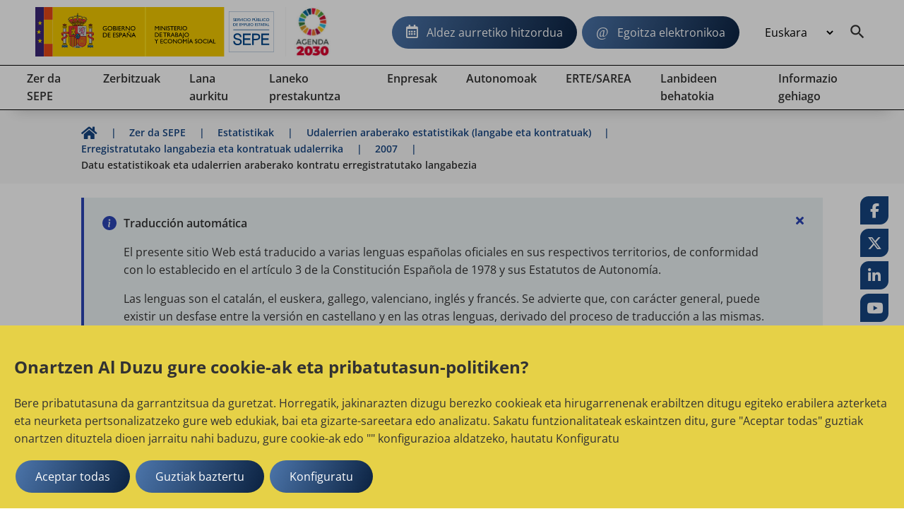

--- FILE ---
content_type: text/html;charset=UTF-8
request_url: https://www.sepe.es/HomeSepe/eu/que-es-el-sepe/estadisticas/datos-estadisticos/municipios/2007/julio-2007.html
body_size: 14523
content:
	<!DOCTYPE html>
	<html xml:lang="eu" lang="eu">
		<head>
			<meta name="google-site-verification" content="iAyzl7nczNmIz4KCyL2ELT_gw6qkHREHDSlv8FEAzf8" />
		<meta charset="utf-8">
		<meta http-equiv="X-UA-Compatible" content="IE=edge">
		<meta name="viewport" content="width=device-width, initial-scale=1">
			<meta name="description" content="Estatistikak eta datuak enplegurako estatuko enplegu zerbitzu publikoa eskaintzen du. hileko Laburpena, kontratuak eta estatistikako langabe. eskatzaileak lan merkatua eta profilak (Urteko datuak).">
			<meta name="keywords" content="Estatuko enplegu zerbitzu publikoa, SEPE, INEM, Enplegu eta gizarte segurantza ministerioa, hitzordua, langabezia kobratu, langabeziagatiko prestazioa, enplegu bulegoak, lan-kontratua, lan-erreforma">


		
	
	


		<link rel="alternate" href="https://www.sepe.es/HomeSepe/es/que-es-el-sepe/estadisticas/datos-estadisticos/municipios/2007/julio-2007.html" hreflang="es">
		<link rel="alternate" href="https://www.sepe.es/HomeSepe/ca/que-es-el-sepe/estadisticas/datos-estadisticos/municipios/2007/julio-2007.html" hreflang="ca">
		<link rel="alternate" href="https://www.sepe.es/HomeSepe/eu/que-es-el-sepe/estadisticas/datos-estadisticos/municipios/2007/julio-2007.html" hreflang="eu">
		<link rel="alternate" href="https://www.sepe.es/HomeSepe/gl/que-es-el-sepe/estadisticas/datos-estadisticos/municipios/2007/julio-2007.html" hreflang="gl">
		<link rel="alternate" href="https://www.sepe.es/HomeSepe/fr/que-es-el-sepe/estadisticas/datos-estadisticos/municipios/2007/julio-2007.html" hreflang="fr">
		<link rel="alternate" href="https://www.sepe.es/HomeSepe/en/que-es-el-sepe/estadisticas/datos-estadisticos/municipios/2007/julio-2007.html" hreflang="en">
		<link rel="alternate" href="https://www.sepe.es/HomeSepe/que-es-el-sepe/estadisticas/datos-estadisticos/municipios/2007/julio-2007.html" hreflang="x-default">




		<meta name="author" content="Servicio P&uacute;blico de Empleo Estatal">
		<meta name="Copyright" content="Servicio P&uacute;blico de Empleo Estatal 2023" />

	    

		
		
		<meta itemprop="name" content="Datu estatistikoak eta udalerriek | langabe kontratuak estatuko enplegu zerbitzu publikoa"/>
		<meta itemprop="description" content="Estatistikak eta datuak enplegurako estatuko enplegu zerbitzu publikoa eskaintzen du. hileko Laburpena, kontratuak eta estatistikako langabe. eskatzaileak lan merkatua eta profilak (Urteko datuak)."/>
		<meta itemprop="image" content=""/>
		
		<meta name="twitter:site" content="@empleo_SEPE"/>
		<meta name="twitter:title" content="Datu estatistikoak eta udalerriek | langabe kontratuak estatuko enplegu zerbitzu publikoa"/>
		<meta name="twitter:description" content="Estatistikak eta datuak enplegurako estatuko enplegu zerbitzu publikoa eskaintzen du. hileko Laburpena, kontratuak eta estatistikako langabe. eskatzaileak lan merkatua eta profilak (Urteko datuak)."/>
		<meta name="twitter:creator" content="Servicio P&uacute;blico de Empleo Estatal"/>
		<meta name="twitter:image:src" content=""/>
		
		<meta property="og:title" content="Datu estatistikoak eta udalerriek | langabe kontratuak estatuko enplegu zerbitzu publikoa" />
		<meta property="og:type" content="article" />
		<meta property="og:url" content="/HomeSepe/eu/que-es-el-sepe/estadisticas/datos-estadisticos/municipios/2007/julio-2007.html" />
		<meta property="og:image" content="" />
		<meta property="og:description" content="Estatistikak eta datuak enplegurako estatuko enplegu zerbitzu publikoa eskaintzen du. hileko Laburpena, kontratuak eta estatistikako langabe. eskatzaileak lan merkatua eta profilak (Urteko datuak)." />
		<meta property="og:site_name" content="Servicio P&uacute;blico de Empleo Estatal" />
		
		<meta property="article:tag" content="Estadisticas,Por_municipios,Trabajo,SEPE,Seguridad_social,Paro,Contratos_de_trabajo," />


			<title>Datu estatistikoak eta udalerriek | langabe kontratuak estatuko enplegu zerbitzu publikoa</title>
		<!-- Archivos css -->                                         
		<!-- POSICIONAMIENTO DE FAQs EN GOOGLE                -->
		<!--                                            -->






			<link rel="stylesheet" href="/HomeSepe/.resources/site-portal-sepe/webresources/css/all~2023-10-02-09-05-56-000~cache.css" media="all" />
			<link rel="stylesheet" href="/HomeSepe/.resources/site-portal-sepe/webresources/css/components~2025-10-30-17-34-40-696~cache.css" media="all" />
			<link rel="stylesheet" href="/HomeSepe/.resources/site-portal-sepe/webresources/css/fonts~2023-12-18-11-11-09-000~cache.css" media="all" />
			<link rel="stylesheet" href="/HomeSepe/.resources/site-portal-sepe/webresources/css/style~2025-03-11-13-08-27-000~cache.css" media="all" />
			<link rel="stylesheet" href="/HomeSepe/.resources/site-portal-sepe/webresources/css/lightbox~2023-09-25-12-34-38-000~cache.css" media="all" />
			<link rel="stylesheet" href="/HomeSepe/.resources/site-portal-sepe/webresources/css/style-print~2023-09-25-12-34-38-000~cache.css" media="print" />
			<link rel="stylesheet" href="/HomeSepe/.resources/site-portal-sepe/webresources/css/bootstrap-grid~2023-09-25-12-34-38-000~cache.css" media="all" />
			<link rel="stylesheet" href="/HomeSepe/.resources/site-portal-sepe/webresources/css/menu~2024-12-17-08-38-29-000~cache.css" media="all" />
			<link rel="stylesheet" href="/HomeSepe/.resources/glosario/webresources/css/glosarioEvolucion~2024-08-28-13-12-53-000~cache.css" media="all" />
			<link rel="stylesheet" href="/HomeSepe/.resources/glosario/webresources/css/glosario~2023-07-12-09-29-52-000~cache.css" media="all" />
			<link rel="stylesheet" href="/HomeSepe/.resources/video-player-lm/webresources/videojs/8.6.1/video-js.css" media="all" />
		
		<!-- css de la plantilla de Publicaciones Oficiales -->


		<!-- css de las plantillas de Garantia Juvenil -->
		
		<!-- css de las plantillas de Observatorio -->
		
		<!-- fin css -->
                <link rel="icon" href="/.resources/site-portal-sepe/webresources/img/favicon.png" sizes="32x32" type="image/png">
		<!-- Archivos JS -->
		
		
		
			<script src="/HomeSepe/.resources/site-portal-sepe/webresources/js/jquery-3.5.1.min~2023-09-25-12-34-44-000~cache.js"></script>
			<script src="/HomeSepe/.resources/site-portal-sepe/webresources/js/app~2024-04-25-14-24-10-000~cache.js"></script>
			<script src="/HomeSepe/.resources/site-portal-sepe/webresources/js/lazysizes/lazysizes.min.js"></script>
			<script src="/HomeSepe/.resources/site-portal-sepe/webresources/js/cookies.js"></script>
			<script src="/HomeSepe/.resources/site-portal-sepe/webresources/js/downloadHtml~2024-06-21-08-51-52-000~cache.js"></script>
			<script src="/HomeSepe/.resources/site-portal-sepe/webresources/js/tablaAvanzada.js"></script>
			<script src="/HomeSepe/.resources/site-portal-sepe/webresources/js/bootstrap.min~2023-09-25-12-34-44-000~cache.js"></script>
			<script src="/HomeSepe/.resources/observatorio/webresources/js/observatorioUtils~2025-06-13-10-11-15-000~cache.js"></script>
			<script src="/HomeSepe/.resources/site-portal-sepe/webresources/js/videos~2023-09-25-12-34-45-000~cache.js"></script>
			<script src="/HomeSepe/.resources/visualizacion-analiticas-lm/webresources/js/contabilizarCookies~2025-06-30-09-09-13-000~cache.js"></script>
			<script src="/HomeSepe/.resources/destacados-portal-lm/webresources/js/js.cookie.min~2023-10-23-11-24-49-000~cache.js"></script>
			<script src="/HomeSepe/.resources/modulo-notificaciones-lm/webresources/js/client~2025-02-19-11-42-16-000~cache.js"></script>
			<script src="/HomeSepe/.resources/modulo-notificaciones-lm/webresources/js/sw.js"></script>
			<script src="/HomeSepe/.resources/visualizacion-analiticas-lm/webresources/js/contabilizarFAQs~2025-06-30-09-09-34-000~cache.js"></script>
			<script src="/HomeSepe/.resources/glosario/webresources/js/loadGlosario~2024-08-29-13-40-41-000~cache.js"></script>
			<script src="/HomeSepe/.resources/glosario/webresources/js/glosario~2024-11-21-15-46-54-000~cache.js"></script>
			<script src="/HomeSepe/.resources/video-player-lm/webresources/videojs/8.6.1/video.min.js"></script>
		
		<!-- js sacados del theme con defers -->
		<script defer src="/.resources/site-portal-sepe/webresources/js/createPDFLink.js?Jan 19, 2026 8:03:01 PM"></script>
		<script defer src="/.resources/site-portal-sepe/webresources/js/menu.js"></script>
		<script defer src="/.resources/site-portal-sepe/webresources/js/table/jquery.tablesorter.js"></script>
		<script defer src="/.resources/site-portal-sepe/webresources/js/slick.min.js"></script>
		<script defer src="/.resources/site-portal-sepe/webresources/js/tablaAvanzada.js"></script>


		



		
		




            <script type="text/plain">
    //cookie aviso
    var cookieAvisoName = document.getElementById("cookieAvisoName");
    if (typeof cookieAvisoName !== "undefined" && cookieAvisoName != null) {
      var cookieAvisoVal = cookieAvisoName.value;
      var cookieVal = getCookie(cookieAvisoVal);
    
      if (cookieVal == "false" || cookieVal=="") {
        var element = document.getElementById('myModal');
    
        if (typeof element !== "undefined" && element != null) {
          document.getElementById("myModal").style.display = "block";
        }
      }
    }
</script>
        <div class="js-cookies-wrapper">
                    <span class="d-none js-cookie" id="cookiepolitica1"
                          data-name="cookiepolitica1"
                          data-value=""
                          data-type="necessary"
                          data-domain=""
                          data-enabled="true"
                          data-ishttponly="true"
                          data-maxage=""
                          data-path=""
                          data-secure="false"
                          data-taguuid="6e424d64-fba6-4357-be3c-d84ea5e529a7"
                    >
                    </span>
            <span class="d-none js-snippet-wrapper" id="mTag-6e424d64-fba6-4357-be3c-d84ea5e529a7">
                <script type="text/plain">
    //cookie politica de cookies
    var cookie = document.getElementsByName("nameCookie");
    if(cookie.length>0){
        var cookieName = cookie[0].value;
        if (!getCookie(cookieName)) {
            document.getElementById('cookiePolitica').className += ' show';
        }
    }
</script>
            </span>
        </div>
            

    <script> 
        if (getCookie('cookie_consent_analysis') == 'true')
        {
            var scriptDestacados = document.createElement('script');
            scriptDestacados.src = '/.resources/destacados-portal-lm/webresources/js/destacados.js';
            scriptDestacados.type = 'text/javascript';
            
            document.head.appendChild(scriptDestacados);
        }
    </script>

            
    <script> 
        if (getCookie('cookie_consent_analysis') == 'true')
        {
<!-- Google Analytics -->
	<!-- El id de GA no se utiliza en entornos no productivos ni en el Author de Producción. -->
  var metaTag = document.createElement('meta');        
  metaTag.name = 'google-site-verification';        
  metaTag.content = 'HEc8abJdv2Pbf_DuL_awfqTHSWm_zM02iAHP7-e3NKs';        
  document.head.appendChild(metaTag);
  
<!-- Google Tag Manager -->
  <!-- El id de GTagMan no se utiliza en entornos no productivos ni en el Author de Producción. -->
  (function(w,d,s,l,i){w[l]=w[l]||[];w[l].push({'gtm.start':
  new Date().getTime(),event:'gtm.js'});var f=d.getElementsByTagName(s)[0],
  j=d.createElement(s),dl=l!='dataLayer'?'&l='+l:'';j.async=true;j.src=
  'https://www.googletagmanager.com/gtm.js?id='+i+dl;f.parentNode.insertBefore(j,f);
  })(window,document,'script','dataLayer','GTM-K9554T8');
<!-- End Google Tag Manager -->
<!-- Clarity -->
  
	  (function(c,l,a,r,i,t,y){
		c[a]=c[a]||function(){(c[a].q=c[a].q||[]).push(arguments)};
		t=l.createElement(r);
		t.async=1;
		t.src="https://www.clarity.ms/tag/"+i;
		y=l.getElementsByTagName(r)[0];
		y.parentNode.insertBefore(t,y);
	  })
	  (window, document, "clarity", "script", "bmeo4qi85f");
  
<!-- end Clarity -->

        }
    </script>



			<!-- Script de implantacion para sepe.es-->
				<script async="async" type="text/javascript" src="https://www--sepe--es.insuit.net/i4tservice/insuit-app.js"></script>
			
			<script>
			<!-- EkaraRum -->
				var ekaraRumConf = { trackerUID: "c0acd54b-1e7e-4fa3-80f9-8a59c076861e" }
  				var scriptElement = document.createElement('script');        
  				scriptElement.async = true;        
  				scriptElement.src = 'https://ekararum.ip-label.net/ekararum.js';        
  				document.head.appendChild(scriptElement);
			<!-- End EkaraRum -->
			</script>

		<!-- fin js -->
		</head>
		<body>
<div class="cookies-veil  js-cookies-banner" role="dialog" aria-labelledby="cookiebannertitle"> 
    <div class="cookies-banner ">
        <div class="cookies-banner-text">
                <p id="cookiebannertitle" class="h2-class">Onartzen Al Duzu gure cookie-ak eta pribatutasun-politiken?</p>
                <p>Bere pribatutasuna da garrantzitsua da guretzat. Horregatik, jakinarazten dizugu berezko cookieak eta hirugarrenenak erabiltzen ditugu egiteko erabilera azterketa eta neurketa pertsonalizatzeko gure web edukiak, bai eta gizarte-sareetara edo analizatu. Sakatu funtzionalitateak eskaintzen ditu, gure "Aceptar todas" guztiak onartzen dituztela dioen jarraitu nahi baduzu, gure cookie-ak edo "" konfigurazioa aldatzeko, hautatu Konfiguratu</p>

        </div>
        <button  class="js-cookies-accept btn se-btn-main">Aceptar todas</button>
        <button  class="js-cookies-reject btn se-btn-main">Guztiak baztertu</button>
        <button  class="js-cookies-configure se-btn-main" data-toggle="modal" data-target="#js-cookies-panel">Konfiguratu</button>
    </div>
</div>

<div class="modal fade cookies-panel" id="js-cookies-panel" data-backdrop="static" data-keyboard="false" tabindex="-1"
     aria-labelledby="staticBackdropLabel">
    <div class="modal-dialog modal-xl modal-dialog-centered">
        <div class="modal-content">
            <div class="modal-header">
                    <p class="modal-title" id="staticBackdropLabel">Cookie politika</p>
                <button type="button" class="btn-close" data-dismiss="modal" aria-label="common.cookies.cerrar"></button>
            </div>
            <div class="modal-body">
                <div class="row js-tabs">
                    <div class="col-12 col-md-4 tab-list--wrap">
                        <ul class="nav flex-column" role="tablist">
                                        <li class="nav-item">
                                            <a class="cookie-tab" href="#"
                                               type="button" role="tab"
                                               aria-controls="privacy-cookies-tab" 
                                               aria-selected="true">Bere pribatutasuna
                                            </a>
                                        </li>
                                        <li class="nav-item">
                                            <a class="cookie-tab" href="#"
                                               type="button" role="tab"
                                               aria-controls="necessary-cookies-tab" >Cookie-ak behar-beharrezkoa den esku-hartzea
                                            </a>
                                        </li>
                                        <li class="nav-item">
                                            <a class="cookie-tab" href="#"
                                               type="button" role="tab"
                                               aria-controls="functionality-cookies-tab" >Lehentasun-cookie-ak edo pertsonalizazioa
                                            </a>
                                        </li>
                                        <li class="nav-item">
                                            <a class="cookie-tab" href="#"
                                               type="button" role="tab"
                                               aria-controls="analysis-cookies-tab" >Azterketa edo neurketa-cookie-ak
                                            </a>
                                        </li>
                                        <li class="nav-item">
                                            <a class="cookie-tab" href="#"
                                               type="button" role="tab"
                                               aria-controls="policy-cookies-tab" >Cookie politika
                                            </a>
                                        </li>
                        </ul>
                    </div>

				<div class="col-12 col-md-8 tab-content--wrap">
                        <div class="tab-content js-tabpannels" id="nav-tabContent">
                                        <div class="tab-pane fade active show"
                                             id="privacy-cookies-tab" role="tabpanel"
                                             aria-labelledby="privacy-cookies-tab" 
                                               aria-hidden="false">
                                                <h3>Bere pribatutasuna da garrantzitsua da guretzat</h3>
                                                <p>Testu-fitxategiak dira cookie-ak oso txikiak zure ordenagailuan gordetzen dira web gune bat bisitatu. Cookie-ak hainbat helburuetarako eta bere esperientzia hobetzeko linea gure web gunean (adibidez, sarbide-datuen gogoratzeko zure kontura).</p>

<p>Alda dezakezu, baldin eta biltegiratzen diren lehentasunei eta baztertuko bada zenbait cookie motak zure ordenagailuan gure web-ean nabigatzen ari zaren bitartean. Ere ezaba daitezke lehendik gordetako cookie-ak ordenagailuan, baina kontuan izan daiteke erabili gure web gunearen zati cookie-ak ezabatzea inori ere.</p>

                                        </div>
                                        <div class="tab-pane fade"
                                             id="necessary-cookies-tab" role="tabpanel"
                                             aria-labelledby="necessary-cookies-tab" >
                                                <h3>Cookie-ak behar-beharrezkoa den esku-hartzea</h3>
                                                <p>Cookie horiek funtsezkoak dira, erabilgarri dauden zerbitzuak eman, web eta erabili, zuk eta gure web gunearen zenbait ezaugarri.</p>

<p>Cookie-ak, hauek gabe, ezin dizugu gure web gunean zerbitzu jakin batzuk.</p>

                                                <div class="form-check form-switch">
                                                    <input type="checkbox" checked="checked"
                                                                disabled="disabled"
                                                           class="js-checkbox-cookie-consent form-check-input"
                                                           id="necessary-check"
                                                           name="necessary-cookies">
                                                    <label class="form-check-label" for="necessary-check"
                                                           data-active="Activo"
                                                           data-inactive="Inactivo"></label>
                                                </div>
                                        </div>
                                        <div class="tab-pane fade"
                                             id="functionality-cookies-tab" role="tabpanel"
                                             aria-labelledby="functionality-cookies-tab" >
                                                <h3>Lehentasun-cookie-ak edo pertsonalizazioa</h3>
                                                <p>Cookie horiek erabiltzen dira esperientzia bat pertsonalizatua eskaintzeko gure web gunean gogoratzeko eta hauteskundeak egiten gure web erabiltzen duzunean.</p>

<p>Adibidez, cookieak erabil dezakegu funtzionalitate-gogoratzeko hizkuntza lehentasunak gogoratzea edo sarbide-datuak.</p>

                                                <div class="form-check form-switch">
                                                    <input type="checkbox" checked="checked"
                                                           class="js-checkbox-cookie-consent form-check-input"
                                                           id="functionality-check"
                                                           name="functionality-cookies">
                                                    <label class="form-check-label" for="functionality-check"
                                                           data-active="Activo"
                                                           data-inactive="Inactivo"></label>
                                                </div>
                                        </div>
                                        <div class="tab-pane fade"
                                             id="analysis-cookies-tab" role="tabpanel"
                                             aria-labelledby="analysis-cookies-tab" >
                                                <h3>Azterketa edo neurketa-cookie-ak</h3>
                                                <p>Cookie horiek erabiltzen dira informazioa biltzeko trafikoa aztertzeko gure web gunearen eta nola erabiltzen dute bisitarientzat.</p>

<p>Adibidez, cookie horiek aztertu daitezke gauzak denbora pasatzen duzun web gunean edo orrialde-kopurua, bisita ulertzen laguntzen digu, nola hobetu dezakegun gure web gunea.</p>

<p>Bildutako informazioaren analisi cookie-ak edo neurketa horien bidez identifikatzen ez inolako banakako bisitariak.</p>

                                                <div class="form-check form-switch">
                                                    <input type="checkbox" checked="checked"
                                                           class="js-checkbox-cookie-consent form-check-input"
                                                           id="analysis-check"
                                                           name="analysis-cookies">
                                                    <label class="form-check-label" for="analysis-check"
                                                           data-active="Activo"
                                                           data-inactive="Inactivo"></label>
                                                </div>
                                        </div>
                                        <div class="tab-pane fade"
                                             id="policy-cookies-tab" role="tabpanel"
                                             aria-labelledby="policy-cookies-tab" >
                                                <h3>Cookie politika</h3>
                                                <p>Fitxategi bat da cookie bat deskargatzen den ordenagailuan, smartphone edo tablet sartzean. Cookie-ak berreskuratu nabigazio-ohiturei buruzko informazioa gordetzeko aukera ematen eta doan talde honi. Erabiltzailearen nabigatzaileak bakarrik gordetzen ditu cookieak disko gogorrean dagoen bitartean, udalbatza buruak bilkurari hasiera emanik. Cookie-ak ez dute inolako informazio pertsonala, eta gehienak ezabatu egiten da disko gogorra eta nabigatzailearen saioa amaitzean (deritzenak saioaren cookie-ak).</p>

<p>Nabigatzaileen gehienek estandar gisa onartzen da cookie-n, ahalbidetu edo galarazi, segurtasun-doikuntzetan cookie-ak, memorizatutako edo aldi baterako.</p>

<p>Cookieei buruzko informazio gehiago jakiteko<a href="https://sepe.es" target="_blank">ESTATUKO ENPLEGU ZERBITZU PUBLIKOA</a>.</p>

<p>Zer motatako cookieak erabiltzen ditu web gune honetan ZER?</p>

<p>Hirugarrenen</p>

<p>Analisia: neurtzeko balio erabiltzaileen kopurua eta hori egin; batez besteko erabilerari buruzko estatistika; egiten duten. Horretarako, zure nabigazioa aztertzen da eskainitako zerbitzuaren; gure webgunearen produktuak edo zerbitzuak hobetzeko eskaintzen dizkizugu.</p>

<p>Bereziki, web gune honetako erabiltzen<a href="https:// developers.google.com/analytics/devguides/collection/analyticsjs/cookie-usage" target="_blank">Google Analytics</a>web-zerbitzu-analitikoak, Google-ek emandako helbidea duen errausk.  en los Estados Unidos y sede central en   1600 Amphitheatre Parkway, Mountain View, kalifornia 94043 . Zerbitzu horiek emateko, Google Analytics erabiltzen dituen cookie informazioa bildu, erabiltzailearen IP helbidea barne, transmititutako, Google-k ezarritako baldintzetan tratatu eta; gordetako web-ean <a href="http://www.google.com/">www.google.com</a>beste inori ematea informazio hori, behartuz gero edo igor hirugarren horien informazioa googleren kontura.</p>

<p>Halaber, tresna gisa. Clarity Analytica Clarity SEPE.es Microsoft-en cookiea, beharrezkoa da mota analitikoa eta erabiltzaileen portaera analizatzeko aukera ematen du gure web orrian, bilkura eta bero-mapak erreprodukzioak araudi orokorra betetzen ditu. Clarity Datu-babesa tratamendu-arduradun bat.<a href="https://privacy.microsoft.com/es-es/privacystatement">Microsoft-en pribatutasun-deklarazioa</a>. Microsoft Clarity informazio pertsonalik ez du gure organismoan.</p>

<p>SEPE.es Dynatrace erabiltzen duen errendimendua monitorizatzeko eta web gunearen Dynatrace. Zehazki, erabilgarria da komunikatzen diren gailuak, gorde egiten dituen ekintzak izena erabiltzaileak web gunearekin bereko eta horien arteko harremanak. <a href="https://www.dynatrace.com/support/help/manage/data-privacy-and-security/data-privacy/cookies">Esteka honetan aurki dezakezu informazio gehiago Dynatrace pribatutasun-politika</a>.</p>

<p>Estatuko enplegu zerbitzu publikoak ez diren pribatutasun-politiken edukia hirugarrenen cookien politika honen sartzen.</p>

<p>Zalantzarik baduzu cookien politika honen inguruan dezakezu<strong> </strong>jarri harremanetan SEPE</p>

                                        </div>
                        </div>
                    </div>
                </div>
            </div>
		
            <div class="modal-footer">
                <button type="button" class="se-btn-main js-cookies-accept">Aceptar</button>
            </div>
			</div>
        </div>
    </div>
</div>			<div class="se-layout--wrapper no-js">
				<div class="se-layout--head">
<div class="se-head-wrapper">
    <header class="se-head-container">
        <div class="se-header">
            <div class="se-logo">





		<h1 class="se-logo--head">
		  <a class="se-logo--lnk" href="https://www.sepe.es/HomeSepe/eu" lang="es">
			<img class="se-logo--img" src="/dam/jcr:a0f14b29-31c9-4ddd-9433-0f5093549248/SEPE_web_cas.svg" alt="Servicio Público de Empleo Estatal, Ministerio de Trabajo y Economía Social, Gobierno de España">
		  </a>
		</h1>
		<a class="se-logo--lnk2" href="https://www.mdsocialesa2030.gob.es/agenda2030/index.htm" target="_blank">
			<img lang="es" class="se-logo--img2" src="/dam/jcr:1f2070c6-933e-4993-9d5f-1186604f8505/logo2.jpg" alt="Agenda 2030">
		</a>
            </div>
        </div>

        <button class="se-headnav--menubtn" aria-haspopup="true" aria-controls="modmenu" aria-expanded="false"><span>Menu</span></button>

        <div class="se-headnav">
            
		

            <div class="se-headnav--aside">
	    	<a class="se-btn-main se-headnav--cita" href="https://sede.sepe.gob.es/portalSede/procedimientos-y-servicios/personas/proteccion-por-desempleo/cita-previa.html">Aldez aurretiko hitzordua</a>
                    <a class="se-btn-main se-headnav--sede" href="https://sede.sepe.gob.es/portalSede">Egoitza elektronikoa</a>

    <div class="se-headnav--lang">
      <form>
		<select class="se-headnav--lang-sel" id="idioma" aria-label="Idioma" title="Selección de idioma" name="area" onChange="location = form.area.options[form.area.selectedIndex].value;">

              <option value="/HomeSepe/que-es-el-sepe/estadisticas/datos-estadisticos/municipios/2007/julio-2007.html">
                Gaztelania
              </option>
              <option value="/HomeSepe/ca/que-es-el-sepe/estadisticas/datos-estadisticos/municipios/2007/julio-2007.html">
                Katalana
              </option>
              <option selected value="/HomeSepe/eu/que-es-el-sepe/estadisticas/datos-estadisticos/municipios/2007/julio-2007.html">
                Euskara
              </option>
              <option value="/HomeSepe/gl/que-es-el-sepe/estadisticas/datos-estadisticos/municipios/2007/julio-2007.html">
                Galegoa
              </option>
              <option value="/HomeSepe/va/que-es-el-sepe/estadisticas/datos-estadisticos/municipios/2007/julio-2007.html">
                Valentziarra
              </option>
              <option value="/HomeSepe/fr/que-es-el-sepe/estadisticas/datos-estadisticos/municipios/2007/julio-2007.html">
                Frantsesa
              </option>
              <option value="/HomeSepe/en/que-es-el-sepe/estadisticas/datos-estadisticos/municipios/2007/julio-2007.html">
                Ingelesa
              </option>
        </select>

      </form>
    </div>
                
                    <a class="se-headnav--mainitem__srch" aria-expanded="false" aria-label="Buscador" id="btnSearch" href="/HomeSepe/eu/buscador-solr.html"></a>
                
            </div>
        </div><!-- End .se-headnav-->
    </header>

<!--main nav-->
<!--El texto explicativo de "aria-describedby" debe ser configurable y multi idioma-->
<nav class="se-navmain js-mainnav" aria-describedby="Utilice los cursores para navegar por el menú principal">
  <ul class="se-navmain--lst js-navbar">
    <!-- PRIMERA ITERACION -->
        <li class="se-navmain--item">
          <a class="se-navmain--lnk" aria-haspopup="true" href="/HomeSepe/eu/que-es-el-sepe.html"> 
            <span class="se-navmain--txt">
              Zer da SEPE
            </span>
          </a>
          <!--Nav popup-->
          <div class="se-navpop">
            <div class="se-navpop--main">
                <!--Bloque enlaces subsecciones-->
                <!-- SEGUNDA ITERACION -->
                <ul class="se-navpop--nav">                  
                      <li class="se-navpop--block">
                        <div class="se-navpop--title">
                          <a href="/HomeSepe/eu/que-es-el-sepe/mision-vision-valores.html" class="se-navpop--mlnk">
                              Zer da SEPE - misioa, ikuspena, balioak
                          </a>
                        </div>
                      </li>
                      <li class="se-navpop--block">
                        <div class="se-navpop--title">
                          <a href="/HomeSepe/eu/que-es-el-sepe/Red-de-oficinas.html" class="se-navpop--mlnk">
                              Bulego-sarea
                          </a>
                        </div>
                      </li>
                      <li class="se-navpop--block">
                        <div class="se-navpop--title">
                          <a href="/HomeSepe/eu/que-es-el-sepe/informacion-ceuta-melilla.html" class="se-navpop--mlnk">
                              SEPE kudeatzeko, Ceuta eta melillan
                          </a>
                        </div>
                      </li>
                      <li class="se-navpop--block">
                        <div class="se-navpop--title">
                          <a href="/HomeSepe/eu/que-es-el-sepe/otras-webs.html" class="se-navpop--mlnk">
                              - Beste web orri batzuk
                          </a>
                        </div>
                      </li>
                      <li class="se-navpop--block">
                        <div class="se-navpop--title">
                          <a href="/HomeSepe/eu/que-es-el-sepe/convocatorias.html" class="se-navpop--mlnk">
                              Deialdiak eta laguntza materialak
                          </a>
                        </div>
                      </li>
                      <li class="se-navpop--block">
                        <div class="se-navpop--title">
                          <a href="/HomeSepe/eu/que-es-el-sepe/normativa.html" class="se-navpop--mlnk">
                              Normativa del SEPE
                          </a>
                        </div>
                      </li>
                      <li class="se-navpop--block">
                        <div class="se-navpop--title">
                          <a href="/HomeSepe/eu/que-es-el-sepe/informacion-economico-financiera.html" class="se-navpop--mlnk">
                              Informazio ekonomiko-finantzarioa
                          </a>
                        </div>
                      </li>
                      <li class="se-navpop--block">
                        <div class="se-navpop--title">
                          <a href="/HomeSepe/eu/que-es-el-sepe/estadisticas.html" class="se-navpop--mlnk">
                              Estatistikak
                          </a>
                        </div>
                      </li>
                      <li class="se-navpop--block">
                        <div class="se-navpop--title">
                          <a href="/HomeSepe/eu/que-es-el-sepe/transparencia-sepe.html" class="se-navpop--mlnk">
                              Gardentasuna SEPE
                          </a>
                        </div>
                      </li>
                      <li class="se-navpop--block">
                        <div class="se-navpop--title">
                          <a href="/HomeSepe/eu/que-es-el-sepe/comunicacion-institucional.html" class="se-navpop--mlnk">
                              Erakundeen Komunikazioa
                          </a>
                        </div>
                      </li>
                      <li class="se-navpop--block">
                        <div class="se-navpop--title">
                          <a href="/HomeSepe/eu/que-es-el-sepe/fondo-europeo-desarrollo-regional.html" class="se-navpop--mlnk">
                              Eskualde garapeneko europako funtsa
                          </a>
                        </div>
                      </li>
                      <li class="se-navpop--block">
                        <div class="se-navpop--title">
                          <a href="/HomeSepe/eu/que-es-el-sepe/Acciones-para-la-Igualdad-de-Genero.html" class="se-navpop--mlnk">
                              Berdintasuna enpleguko politika aktiboen esparr...
                          </a>
                        </div>
                      </li>
                </ul>
                <!-- FIN SEGUNDA ITERACION -->
            </div>
          </div>
          <!--/Nav popup-->
        </li>
    
        <li class="se-navmain--item">
          <a class="se-navmain--lnk" aria-haspopup="true" href="/HomeSepe/eu/prestaciones-desempleo.html"> 
            <span class="se-navmain--txt">
              Zerbitzuak
            </span>
          </a>
          <!--Nav popup-->
          <div class="se-navpop">
            <div class="se-navpop--main">
                <!--Bloque enlaces subsecciones-->
                <!-- SEGUNDA ITERACION -->
                <ul class="se-navpop--nav">                  
                      <li class="se-navpop--block">
                        <div class="se-navpop--title">
                          <a href="/HomeSepe/eu/prestaciones-desempleo/prestacion-contributiva.html" class="se-navpop--mlnk">
                              Kotizaziopeko Prestazioa
                          </a>
                        </div>
                      </li>
                      <li class="se-navpop--block">
                        <div class="se-navpop--title">
                          <a href="/HomeSepe/eu/prestaciones-desempleo/subsidio-desempleo.html" class="se-navpop--mlnk">
                              Langabeziagatiko
                          </a>
                        </div>
                      </li>
                      <li class="se-navpop--block">
                        <div class="se-navpop--title">
                          <a href="/HomeSepe/eu/prestaciones-desempleo/quiero-cobrar-prestacion-subsidio-desempleo.html" class="se-navpop--mlnk">
                              Kobratu nahi dut, langabeziagatiko prestazioa e...
                          </a>
                        </div>
                      </li>
                      <li class="se-navpop--block">
                        <div class="se-navpop--title">
                          <a href="/HomeSepe/eu/prestaciones-desempleo/cobrando-prestacion-subsidio-desempleo.html" class="se-navpop--mlnk">
                              Langabezi prestazioa edo subsidioa kobratzen na...
                          </a>
                        </div>
                      </li>
                      <li class="se-navpop--block">
                        <div class="se-navpop--title">
                          <a href="/HomeSepe/eu/prestaciones-desempleo/complemento-de-apoyo-empleo.html" class="se-navpop--mlnk">
                              Enplegua sustatzeko osagarria
                          </a>
                        </div>
                      </li>
                      <li class="se-navpop--block">
                        <div class="se-navpop--title">
                          <a href="/HomeSepe/eu/prestaciones-desempleo/presentar-documentos-sepe.html" class="se-navpop--mlnk">
                              Langabeziaren legezko egoera
                          </a>
                        </div>
                      </li>
                      <li class="se-navpop--block">
                        <div class="se-navpop--title">
                          <a href="/HomeSepe/eu/prestaciones-desempleo/FAQS.html" class="se-navpop--mlnk">
                              FAQS Prestaciones por Desempleo
                          </a>
                        </div>
                      </li>
                      <li class="se-navpop--block">
                        <div class="se-navpop--title">
                          <a href="/HomeSepe/eu/prestaciones-desempleo/prestaciones-desempleo-trabajo-ue.html" class="se-navpop--mlnk">
                              Nire lana eta langabezia-prestazioa ebn
                          </a>
                        </div>
                      </li>
                      <li class="se-navpop--block">
                        <div class="se-navpop--title">
                          <a href="/HomeSepe/eu/prestaciones-desempleo/artistas.html" class="se-navpop--mlnk">
                              Prestación especial artistas
                          </a>
                        </div>
                      </li>
                      <li class="se-navpop--block">
                        <div class="se-navpop--title">
                          <a href="/HomeSepe/eu/prestaciones-desempleo/tramites-prestaciones-subsidios-desempleo.html" class="se-navpop--mlnk">
                              Langabeziagatiko prestazioen eta izapideak
                          </a>
                        </div>
                      </li>
                      <li class="se-navpop--block">
                        <div class="se-navpop--title">
                          <a href="/HomeSepe/eu/prestaciones-desempleo/medidas-apoyo-afectados-dana.html" class="se-navpop--mlnk">
                              DANA laguntza-neurriak
                          </a>
                        </div>
                      </li>
                </ul>
                <!-- FIN SEGUNDA ITERACION -->
            </div>
          </div>
          <!--/Nav popup-->
        </li>
    
        <li class="se-navmain--item">
          <a class="se-navmain--lnk" aria-haspopup="true" href="/HomeSepe/eu/encontrar-trabajo.html"> 
            <span class="se-navmain--txt">
              Lana aurkitu
            </span>
          </a>
          <!--Nav popup-->
          <div class="se-navpop">
            <div class="se-navpop--main">
                <!--Bloque enlaces subsecciones-->
                <!-- SEGUNDA ITERACION -->
                <ul class="se-navpop--nav">                  
                      <li class="se-navpop--block">
                        <div class="se-navpop--title">
                          <a href="/HomeSepe/eu/encontrar-trabajo/politicas-de-empleo-normativa.html" class="se-navpop--mlnk">
                              Políticas Activas de Empleo
                          </a>
                        </div>
                      </li>
                      <li class="se-navpop--block">
                        <div class="se-navpop--title">
                          <a href="/HomeSepe/eu/encontrar-trabajo/ofertas-empleo.html" class="se-navpop--mlnk">
                              Lan-eskaintzak
                          </a>
                        </div>
                      </li>
                      <li class="se-navpop--block">
                        <div class="se-navpop--title">
                          <a href="/HomeSepe/eu/encontrar-trabajo/orientacion-profesional.html" class="se-navpop--mlnk">
                              Lan-eskaintzak
                          </a>
                        </div>
                      </li>
                      <li class="se-navpop--block">
                        <div class="se-navpop--title">
                          <a href="/HomeSepe/eu/encontrar-trabajo/Garantia-Juvenil.html" class="se-navpop--mlnk">
                              Garantía Juvenil
                          </a>
                        </div>
                      </li>
                      <li class="se-navpop--block">
                        <div class="se-navpop--title">
                          <a href="/HomeSepe/eu/encontrar-trabajo/empleo-europa.html" class="se-navpop--mlnk">
                              EURES lana aurkitzeko europan:
                          </a>
                        </div>
                      </li>
                      <li class="se-navpop--block">
                        <div class="se-navpop--title">
                          <a href="/HomeSepe/eu/encontrar-trabajo/empleo-para-personas-con-discapacidad.html" class="se-navpop--mlnk">
                              Empleo para personas con discapacidad
                          </a>
                        </div>
                      </li>
                      <li class="se-navpop--block">
                        <div class="se-navpop--title">
                          <a href="/HomeSepe/eu/encontrar-trabajo/agencias-colocacion.html" class="se-navpop--mlnk">
                              Enplegatze-agentziak
                          </a>
                        </div>
                      </li>
                      <li class="se-navpop--block">
                        <div class="se-navpop--title">
                          <a href="/HomeSepe/eu/encontrar-trabajo/plan-recuperacion-transformacion-resiliencia.html" class="se-navpop--mlnk">
                              Berreskuratze-plana, eraldatu eta Erresilientzi...
                          </a>
                        </div>
                      </li>
                      <li class="se-navpop--block">
                        <div class="se-navpop--title">
                          <a href="/HomeSepe/eu/encontrar-trabajo/Programas-e-Instituciones-Europeas.html" class="se-navpop--mlnk">
                              EaSI (Empleo e Innovación Social) del FSE+
                          </a>
                        </div>
                      </li>
                </ul>
                <!-- FIN SEGUNDA ITERACION -->
            </div>
          </div>
          <!--/Nav popup-->
        </li>
    
        <li class="se-navmain--item">
          <a class="se-navmain--lnk" aria-haspopup="true" href="/HomeSepe/eu/formacion-trabajo.html"> 
            <span class="se-navmain--txt">
              Laneko prestakuntza
            </span>
          </a>
          <!--Nav popup-->
          <div class="se-navpop">
            <div class="se-navpop--main">
                <!--Bloque enlaces subsecciones-->
                <!-- SEGUNDA ITERACION -->
                <ul class="se-navpop--nav">                  
                      <li class="se-navpop--block">
                        <div class="se-navpop--title">
                          <a href="/HomeSepe/eu/formacion-trabajo/sistema-formacion-trabajo.html" class="se-navpop--mlnk">
                              Zer da enplegurako lanbide heziketako Sistema
                          </a>
                        </div>
                      </li>
                      <li class="se-navpop--block">
                        <div class="se-navpop--title">
                          <a href="/HomeSepe/eu/formacion-trabajo/iniciativas-formacion-trabajo.html" class="se-navpop--mlnk">
                              Ekimenen laneko prestakuntza
                          </a>
                        </div>
                      </li>
                      <li class="se-navpop--block">
                        <div class="se-navpop--title">
                          <a href="/HomeSepe/eu/formacion-trabajo/catalogo-especialidades-formativas.html" class="se-navpop--mlnk">
                              Prestakuntza espezialitateen katalogoa
                          </a>
                        </div>
                      </li>
                      <li class="se-navpop--block">
                        <div class="se-navpop--title">
                          <a href="/HomeSepe/eu/formacion-trabajo/registro-estatal-entidades-formacion.html" class="se-navpop--mlnk">
                              Registro Estatal de Entidades de Formación
                          </a>
                        </div>
                      </li>
                      <li class="se-navpop--block">
                        <div class="se-navpop--title">
                          <a href="/HomeSepe/eu/formacion-trabajo/calidad-evaluacion-formacion-trabajo.html" class="se-navpop--mlnk">
                              Prestakuntzaren ebaluazioa
                          </a>
                        </div>
                      </li>
                      <li class="se-navpop--block">
                        <div class="se-navpop--title">
                          <a href="/HomeSepe/eu/formacion-trabajo/instrumentos-europeos-favorecer-movilidad-formacion.html" class="se-navpop--mlnk">
                              Programak eta ekimenak
                          </a>
                        </div>
                      </li>
                      <li class="se-navpop--block">
                        <div class="se-navpop--title">
                          <a href="/HomeSepe/eu/formacion-trabajo/cedefop.html" class="se-navpop--mlnk">
                              Lanbide heziketa garatzeko zentro europarrareki...
                          </a>
                        </div>
                      </li>
                      <li class="se-navpop--block">
                        <div class="se-navpop--title">
                          <a href="/HomeSepe/eu/formacion-trabajo/fundacion-estatal-formacion-empleo.html" class="se-navpop--mlnk">
                              Enpleguan prestatzeko estatuko fundazioa (FUNDA...
                          </a>
                        </div>
                      </li>
                </ul>
                <!-- FIN SEGUNDA ITERACION -->
            </div>
          </div>
          <!--/Nav popup-->
        </li>
    
        <li class="se-navmain--item">
          <a class="se-navmain--lnk" aria-haspopup="true" href="/HomeSepe/eu/empresas.html"> 
            <span class="se-navmain--txt">
              Enpresak
            </span>
          </a>
          <!--Nav popup-->
          <div class="se-navpop">
            <div class="se-navpop--main">
                <!--Bloque enlaces subsecciones-->
                <!-- SEGUNDA ITERACION -->
                <ul class="se-navpop--nav">                  
                      <li class="se-navpop--block">
                        <div class="se-navpop--title">
                          <a href="/HomeSepe/eu/empresas/comunica-contratacion.html" class="se-navpop--mlnk">
                              Kontratazioa Jakinarazi. Contrat@
                          </a>
                        </div>
                      </li>
                      <li class="se-navpop--block">
                        <div class="se-navpop--title">
                          <a href="/HomeSepe/eu/empresas/servicios-para-empresas.html" class="se-navpop--mlnk">
                              Enpresentzako zerbitzuak
                          </a>
                        </div>
                      </li>
                      <li class="se-navpop--block">
                        <div class="se-navpop--title">
                          <a href="/HomeSepe/eu/empresas/Contratos-de-trabajo.html" class="se-navpop--mlnk">
                              Lan-kontratuak
                          </a>
                        </div>
                      </li>
                      <li class="se-navpop--block">
                        <div class="se-navpop--title">
                          <a href="/HomeSepe/eu/empresas/informacion-para-empresas.html" class="se-navpop--mlnk">
                              Enpresentzako informazioa
                          </a>
                        </div>
                      </li>
                      <li class="se-navpop--block">
                        <div class="se-navpop--title">
                          <a href="/HomeSepe/eu/empresas/ofertas-puestos-trabajo-en-empresas.html" class="se-navpop--mlnk">
                              Enpresen lan-eskaintzak
                          </a>
                        </div>
                      </li>
                </ul>
                <!-- FIN SEGUNDA ITERACION -->
            </div>
          </div>
          <!--/Nav popup-->
        </li>
    
        <li class="se-navmain--item">
          <a class="se-navmain--lnk" aria-haspopup="true" href="/HomeSepe/eu/autonomos.html"> 
            <span class="se-navmain--txt">
              Autonomoak
            </span>
          </a>
          <!--Nav popup-->
          <div class="se-navpop">
            <div class="se-navpop--main">
                <!--Bloque enlaces subsecciones-->
                <!-- SEGUNDA ITERACION -->
                <ul class="se-navpop--nav">                  
                      <li class="se-navpop--block">
                        <div class="se-navpop--title">
                          <a href="/HomeSepe/eu/autonomos/compatibiliza-tu-prestacion.html" class="se-navpop--mlnk">
                              Zure prestazioa bateragarri egiten ditu
                          </a>
                        </div>
                      </li>
                      <li class="se-navpop--block">
                        <div class="se-navpop--title">
                          <a href="/HomeSepe/eu/autonomos/capitaliza-tu-prestacion.html" class="se-navpop--mlnk">
                              Zure prestazioa Capitaliza
                          </a>
                        </div>
                      </li>
                      <li class="se-navpop--block">
                        <div class="se-navpop--title">
                          <a href="/HomeSepe/eu/autonomos/cese-actividad.html" class="se-navpop--mlnk">
                              Jardueraren amaiera
                          </a>
                        </div>
                      </li>
                      <li class="se-navpop--block">
                        <div class="se-navpop--title">
                          <a href="/HomeSepe/eu/autonomos/incentivos-ayudas-emprendedores-autonomos.html" class="se-navpop--mlnk">
                              Pizgarriak eta autonomoentzako laguntzak
                          </a>
                        </div>
                      </li>
                      <li class="se-navpop--block">
                        <div class="se-navpop--title">
                          <a href="/HomeSepe/eu/autonomos/trabajo-por-cuenta-propia-o-autonomo.html" class="se-navpop--mlnk">
                              Norberaren konturako lana eta autonomoa
                          </a>
                        </div>
                      </li>
                      <li class="se-navpop--block">
                        <div class="se-navpop--title">
                          <a href="/HomeSepe/eu/autonomos/prestaciones-para-emprendedores-y-autonomos.html" class="se-navpop--mlnk">
                              Prestazio ekintzaileentzat eta autonomoak
                          </a>
                        </div>
                      </li>
                </ul>
                <!-- FIN SEGUNDA ITERACION -->
            </div>
          </div>
          <!--/Nav popup-->
        </li>
    
        <li class="se-navmain--item">
          <a class="se-navmain--lnk" aria-haspopup="true" href="/HomeSepe/eu/erte-red.html"> 
            <span class="se-navmain--txt">
              ERTE/SAREA
            </span>
          </a>
          <!--Nav popup-->
          <div class="se-navpop">
            <div class="se-navpop--main">
                <!--Bloque enlaces subsecciones-->
                <!-- SEGUNDA ITERACION -->
                <ul class="se-navpop--nav">                  
                      <li class="se-navpop--block">
                        <div class="se-navpop--title">
                          <a href="/HomeSepe/eu/erte-red/erte-red-personas.html" class="se-navpop--mlnk">
                              Informazioa eta izapideak ERTE pertsonentzako/s...
                          </a>
                        </div>
                      </li>
                      <li class="se-navpop--block">
                        <div class="se-navpop--title">
                          <a href="/HomeSepe/eu/erte-red/erte-red-empresas.html" class="se-navpop--mlnk">
                              Informazioa eta izapideak ERTE enpresentzako/sa...
                          </a>
                        </div>
                      </li>
                </ul>
                <!-- FIN SEGUNDA ITERACION -->
            </div>
          </div>
          <!--/Nav popup-->
        </li>
    
    
    
    
        <li class="se-navmain--item">
          <a class="se-navmain--lnk" aria-haspopup="true" href="/HomeSepe/eu/que-es-observatorio.html"> 
            <span class="se-navmain--txt">
              Lanbideen behatokia
            </span>
          </a>
          <!--Nav popup-->
          <div class="se-navpop">
            <div class="se-navpop--main">
                <!--Bloque enlaces subsecciones-->
                <!-- SEGUNDA ITERACION -->
                <ul class="se-navpop--nav">                  
                      <li class="se-navpop--block">
                        <div class="se-navpop--title">
                          <a href="/HomeSepe/eu/que-es-observatorio/Hipatia.html" class="se-navpop--mlnk">
                              Hipatia
                          </a>
                        </div>
                      </li>
                      <li class="se-navpop--block">
                        <div class="se-navpop--title">
                          <a href="/HomeSepe/eu/que-es-observatorio/informes-mercado-trabajo.html" class="se-navpop--mlnk">
                              Estatuko lan-merkatua
                          </a>
                        </div>
                      </li>
                      <li class="se-navpop--block">
                        <div class="se-navpop--title">
                          <a href="/HomeSepe/eu/que-es-observatorio/informes-anuales-mercado-trabajo-provincial-municipal.html" class="se-navpop--mlnk">
                               Probintzia eta udalerriko lan-merkatua
                          </a>
                        </div>
                      </li>
                      <li class="se-navpop--block">
                        <div class="se-navpop--title">
                          <a href="/HomeSepe/eu/que-es-observatorio/Colectivos-mercado-trabajo.html" class="se-navpop--mlnk">
                              Kolektiboak
                          </a>
                        </div>
                      </li>
                      <li class="se-navpop--block">
                        <div class="se-navpop--title">
                          <a href="/HomeSepe/eu/que-es-observatorio/tendencias-del-empleo.html" class="se-navpop--mlnk">
                              Enpleguaren joerak
                          </a>
                        </div>
                      </li>
                      <li class="se-navpop--block">
                        <div class="se-navpop--title">
                          <a href="/HomeSepe/eu/que-es-observatorio/Ajuste-Oferta-y-demanda-de-empleo.html" class="se-navpop--mlnk">
                              Eskaintza eta eskaeraren desorekak
                          </a>
                        </div>
                      </li>
                      <li class="se-navpop--block">
                        <div class="se-navpop--title">
                          <a href="/HomeSepe/eu/que-es-observatorio/deteccion-necesidades-formativas.html" class="se-navpop--mlnk">
                              Lanpostuen prestakuntza-beharrak
                          </a>
                        </div>
                      </li>
                      <li class="se-navpop--block">
                        <div class="se-navpop--title">
                          <a href="/HomeSepe/eu/que-es-observatorio/perfiles-de-la-oferta-de-empleo.html" class="se-navpop--mlnk">
                              Lan-eskaintza-profilak
                          </a>
                        </div>
                        <!-- TERCERA ITERACION -->
                          <ul class="se-navpop--lst">
                                <li class="se-navpop--item">
                                  <a href="/HomeSepe/eu/que-es-observatorio/perfiles-de-la-oferta-de-empleo/detalle-perfil.html" class="se-navpop--lnk">
                                      Detalle del Perfil de la ocupación
                                  </a>
                                </li>
                          </ul>
                        <!-- FIN TERCERA ITERACION -->
                      </li>
                      <li class="se-navpop--block">
                        <div class="se-navpop--title">
                          <a href="/HomeSepe/eu/que-es-observatorio/Movilidad-enlaces-infografia.html" class="se-navpop--mlnk">
                              Langileen mugikortasunari buruzko azterketak
                          </a>
                        </div>
                      </li>
                      <li class="se-navpop--block">
                        <div class="se-navpop--title">
                          <a href="/HomeSepe/eu/que-es-observatorio/estudios-prospectivos-sectoriales.html" class="se-navpop--mlnk">
                              Etorkizuneko ekoizpen-sektoreen txostenak
                          </a>
                        </div>
                      </li>
                      <li class="se-navpop--block">
                        <div class="se-navpop--title">
                          <a href="/HomeSepe/eu/que-es-observatorio/informacion-mt-por-ocupacion.html" class="se-navpop--mlnk">
                              Lan-merkatuko informazio okupatzeagatik
                          </a>
                        </div>
                      </li>
                      <li class="se-navpop--block">
                        <div class="se-navpop--title">
                          <a href="/HomeSepe/eu/que-es-observatorio/informacion-titulaciones.html" class="se-navpop--mlnk">
                              Tituludunen lan-merkatua
                          </a>
                        </div>
                      </li>
                      <li class="se-navpop--block">
                        <div class="se-navpop--title">
                          <a href="/HomeSepe/eu/que-es-observatorio/competencias-personales.html" class="se-navpop--mlnk">
                              Gaitasun pertsonalak
                          </a>
                        </div>
                      </li>
                      <li class="se-navpop--block">
                        <div class="se-navpop--title">
                          <a href="/HomeSepe/eu/que-es-observatorio/mapa-ocupaciones.html" class="se-navpop--mlnk">
                              Mapa de ofertas por ocupación
                          </a>
                        </div>
                      </li>
                </ul>
                <!-- FIN SEGUNDA ITERACION -->
            </div>
          </div>
          <!--/Nav popup-->
        </li>
    
        <li class="se-navmain--item">
          <a class="se-navmain--lnk" aria-haspopup="true" href="/HomeSepe/eu/mas-informacion-contacto.html"> 
            <span class="se-navmain--txt">
              Informazio gehiago
            </span>
          </a>
          <!--Nav popup-->
          <div class="se-navpop">
            <div class="se-navpop--main">
                <!--Bloque enlaces subsecciones-->
                <!-- SEGUNDA ITERACION -->
                <ul class="se-navpop--nav">                  
                      <li class="se-navpop--block">
                        <div class="se-navpop--title">
                          <a href="/HomeSepe/eu/mas-informacion-contacto/atencion-telefonica.html" class="se-navpop--mlnk">
                              Telefono bidezko arreta
                          </a>
                        </div>
                      </li>
                      <li class="se-navpop--block">
                        <div class="se-navpop--title">
                          <a href="/HomeSepe/eu/mas-informacion-contacto/Atencion-online.html" class="se-navpop--mlnk">
                              Bezeroaren arreta
                          </a>
                        </div>
                      </li>
                      <li class="se-navpop--block">
                        <div class="se-navpop--title">
                          <a href="/HomeSepe/eu/mas-informacion-contacto/contacta-redireccion.html" class="se-navpop--mlnk">
                              Aurrez aurreko arreta
                          </a>
                        </div>
                      </li>
                      <li class="se-navpop--block">
                        <div class="se-navpop--title">
                          <a href="/HomeSepe/eu/mas-informacion-contacto/preguntas-frecuentes.html" class="se-navpop--mlnk">
                              Ohiko galderak
                          </a>
                        </div>
                      </li>
                </ul>
                <!-- FIN SEGUNDA ITERACION -->
            </div>
          </div>
          <!--/Nav popup-->
        </li>
    
    
    
    
    
    
    
    
    
    
    
    
    <!-- FIN PRIMERA ITERACION -->
  </ul> 
</nav>
</div><!-- End .se-head-wrapper-->
<!--Modal menu-->




<!-- End Modal menu-->

<!--Modal search-->
<!--simple search-->
<div class="se-simple-pagesch">
  <form action="/HomeSepe/eu/buscador-solr.html" class="navbar-form" role="search">
    <div class="se-pagesch--wrap">
      <input aria-label="Buscar" id="nav-search" type="text" name="queryStr" class="se-pagesch--txt" placeholder="Encuentra la información que necesitas">
      <input id="tipo_pag" type="hidden" name="tipo_pag" value="on" />
      <input id="tipo_not" type="hidden" name="tipo_not" value="on" />
      <input id="tipo_doc" type="hidden" name="tipo_doc" value="on" />
      <button class="se-pagesch--sbmt" aria-label="Buscar" type="submit"></button>
    </div>
    <a class="se-btn-main se-pagesch--adv" href="/HomeSepe/eu/buscador-solr.html"><span>Búsqueda Avanzada</span></a>
  </form>
</div>
<!--/simple search-->
				</div>

					<div class="se-layout--content">
						<main class="se-layout-main">


	<nav class="se-breadcrumb">
		<ol>
				
					<li><a href="/HomeSepe/eu/"><span>SEPE</span></a></li>

				
					<li><a href="/HomeSepe/eu/que-es-el-sepe.html"><span>Zer da SEPE</span></a></li>

				
					<li><a href="/HomeSepe/eu/que-es-el-sepe/estadisticas.html"><span>Estatistikak</span></a></li>

				
					<li><a href="/HomeSepe/eu/que-es-el-sepe/estadisticas/datos-estadisticos.html"><span>Udalerrien araberako estatistikak (langabe eta kontratuak)</span></a></li>

				
					<li><a href="/HomeSepe/eu/que-es-el-sepe/estadisticas/datos-estadisticos/municipios.html"><span>Erregistratutako langabezia eta kontratuak udalerrika</span></a></li>

				
					<li class="se-breadcrumb--lastparent"><a href="/HomeSepe/eu/que-es-el-sepe/estadisticas/datos-estadisticos/municipios/2007.html"><span>2007</span></a></li>

				<li aria-current="page">
					<span>Datu estatistikoak eta udalerrien araberako kontratu erregistratutako langabezia</span>
				</li>
		</ol>
	</nav>
	  <div class="disclaimer se-subsec--block">
			<div class="disclaimer--content">
				<p class="disclaimer---title">Traducción automática</p>
				<div class="disclaimer--txt">	
					<p>El presente sitio Web est&aacute; traducido a varias lenguas espa&ntilde;olas oficiales en sus respectivos territorios, de conformidad con lo establecido en el art&iacute;culo 3 de la Constituci&oacute;n Espa&ntilde;ola de 1978 y sus Estatutos de Autonom&iacute;a.</p>

<p>Las lenguas son el catal&aacute;n, el euskera, gallego, valenciano, ingl&eacute;s y franc&eacute;s. Se advierte que, con car&aacute;cter general, puede existir un desfase entre la versi&oacute;n en castellano y en las otras lenguas, derivado del proceso de traducci&oacute;n a las mismas.</p>

				</div>
			</div>
			<button class="disclaimer--btn" type="button" aria-label="Cerrar"></button>
		</div>


								<div class="se-intmain--block">
										<div class="se-blq-title">
													<h2 class="se-itxsect--title">Datu estatistikoak eta udalerrien araberako kontratu erregistratutako langabezia</h2>
<div class="se-area-lf">
  </div>
										</div>
								</div>
									<div class="se-subsec--block">
							

							



<div class="se-intmain--txtcont">
            <texto1> 
</texto1>
</div>

<div>
			<h4 class="tituloTabla">Estadísticas por municipios. Julio 2007</h4>
		<div class="table-responsive table-hover">
			<table id="tableSepe" class="table">


<tr>

            <td>             Dokumentua
</td>





            <td>             Deskargatu pdfn
</td>





            <td>             Deskargako Xls
</td>

</tr>


<tr>

            <td>             Liburu osoa
</td>





            <td>             <a href="/eu/SiteSepe/contenidos/que_es_el_sepe/estadisticas/datos_estadisticos/municipios/2007/julio_2007/ESTADISTICA_MUNICIPIOS.pdf" target="_blank" title="PDF Dokumentua, leiho berri batean irekiko da">- pdf35Kbs.</a>
</td>





            <td>             <a href="/eu/SiteSepe/contenidos/que_es_el_sepe/estadisticas/datos_estadisticos/municipios/2007/julio_2007/ESTADISTICA_MUNICIPIOS.xls" title="Excel dokumentuak">xls)47Kbs.</a>
</td>

</tr>

			</table>
		</div>
</div>

<div>
			<h4 class="tituloTabla">Datos estadísticos por provincias. Julio 2007</h4>
		<div class="table-responsive table-hover">
			<table id="tableSepe" class="table">


<tr>

            <td>             Probintzia
</td>





            <td>             Deskargatu pdfn
</td>





            <td>             Deskargako Xls
</td>

</tr>


<tr>

            <td>             A
</td>





            <td>             <a href="/eu/SiteSepe/contenidos/que_es_el_sepe/estadisticas/datos_estadisticos/municipios/2007/julio_2007/MUNI_A_CORUNA_0707.pdf" target="_blank" title="PDF Dokumentua, leiho berri batean irekiko da">- pdf35Kbs.</a>
</td>





            <td>             <a href="/eu/SiteSepe/contenidos/que_es_el_sepe/estadisticas/datos_estadisticos/municipios/2007/julio_2007/MUNI_A_CORUNA_0707.xls" title="Excel dokumentuak">xls)47Kbs.</a>
</td>

</tr>


<tr>

            <td>             Araba
</td>





            <td>             <a href="/eu/SiteSepe/contenidos/que_es_el_sepe/estadisticas/datos_estadisticos/municipios/2007/julio_2007/MUNI_ALAVA_0707.pdf" target="_blank" title="PDF Dokumentua, leiho berri batean irekiko da">- pdf19Kbs.</a>
</td>





            <td>             <a href="/eu/SiteSepe/contenidos/que_es_el_sepe/estadisticas/datos_estadisticos/municipios/2007/julio_2007/MUNI_ALAVA_0707.xls" title="Excel dokumentuak">xls)30Kbs.</a>
</td>

</tr>


<tr>

            <td>             Albacete
</td>





            <td>             <a href="/eu/SiteSepe/contenidos/que_es_el_sepe/estadisticas/datos_estadisticos/municipios/2007/julio_2007/MUNI_ALBACETE_0707.pdf" target="_blank" title="PDF Dokumentua, leiho berri batean irekiko da">- pdf31Kbs.</a>
</td>





            <td>             <a href="/eu/SiteSepe/contenidos/que_es_el_sepe/estadisticas/datos_estadisticos/municipios/2007/julio_2007/MUNI_ALBACETE_0707.xls" title="Excel dokumentuak">xls)44Kbs.</a>
</td>

</tr>


<tr>

            <td>             Alacant
</td>





            <td>             <a href="/eu/SiteSepe/contenidos/que_es_el_sepe/estadisticas/datos_estadisticos/municipios/2007/julio_2007/MUNI_ALICANTE_0707.pdf" target="_blank" title="PDF Dokumentua, leiho berri batean irekiko da">- pdf67Kbs.</a>
</td>





            <td>             <a href="/eu/SiteSepe/contenidos/que_es_el_sepe/estadisticas/datos_estadisticos/municipios/2007/julio_2007/MUNI_ALICANTE_0707.xls" title="Excel dokumentuak">xls)74Kbs.</a>
</td>

</tr>


<tr>

            <td>             Almeria
</td>





            <td>             <a href="/eu/SiteSepe/contenidos/que_es_el_sepe/estadisticas/datos_estadisticos/municipios/2007/julio_2007/MUNI_ALMERIA_0707.pdf" target="_blank" title="PDF Dokumentua, leiho berri batean irekiko da">- pdf33Kbs.</a>
</td>





            <td>             <a href="/eu/SiteSepe/contenidos/que_es_el_sepe/estadisticas/datos_estadisticos/municipios/2007/julio_2007/MUNI_ALMERIA_0707.xls" title="Excel dokumentuak">xls)50Kbs.</a>
</td>

</tr>


<tr>

            <td>             Asturias
</td>





            <td>             <a href="/eu/SiteSepe/contenidos/que_es_el_sepe/estadisticas/datos_estadisticos/municipios/2007/julio_2007/MUNI_ASTURIAS_0707.pdf" target="_blank" title="PDF Dokumentua, leiho berri batean irekiko da">- pdf31Kbs.</a>
</td>





            <td>             <a href="/eu/SiteSepe/contenidos/que_es_el_sepe/estadisticas/datos_estadisticos/municipios/2007/julio_2007/MUNI_ASTURIAS_0707.xls" title="Excel dokumentuak">xls)40Kbs.</a>
</td>

</tr>


<tr>

            <td>             Avila
</td>





            <td>             <a href="/eu/SiteSepe/contenidos/que_es_el_sepe/estadisticas/datos_estadisticos/municipios/2007/julio_2007/MUNI_AVILA_0707.pdf" target="_blank" title="PDF Dokumentua, leiho berri batean irekiko da">- pdf55Kbs.</a>
</td>





            <td>             <a href="/eu/SiteSepe/contenidos/que_es_el_sepe/estadisticas/datos_estadisticos/municipios/2007/julio_2007/MUNI_AVILA_0707.xls" title="Excel dokumentuak">xls)112Kbs.</a>
</td>

</tr>


<tr>

            <td>             Badajoz
</td>





            <td>             <a href="/eu/SiteSepe/contenidos/que_es_el_sepe/estadisticas/datos_estadisticos/municipios/2007/julio_2007/MUNI_BADAJOZ_0707.pdf" target="_blank" title="PDF Dokumentua, leiho berri batean irekiko da">- pdf52Kbs.</a>
</td>





            <td>             <a href="/eu/SiteSepe/contenidos/que_es_el_sepe/estadisticas/datos_estadisticos/municipios/2007/julio_2007/MUNI_BADAJOZ_0707.xls" title="Excel dokumentuak">xls)77Kbs.</a>
</td>

</tr>


<tr>

            <td>             Bartzelona
</td>





            <td>             <a href="/eu/SiteSepe/contenidos/que_es_el_sepe/estadisticas/datos_estadisticos/municipios/2007/julio_2007/MUNI_BARCELONA_0707.pdf" target="_blank" title="PDF Dokumentua, leiho berri batean irekiko da">- pdf93Kbs.</a>
</td>





            <td>             <a href="/eu/SiteSepe/contenidos/que_es_el_sepe/estadisticas/datos_estadisticos/municipios/2007/julio_2007/MUNI_BARCELONA_0707.xls" title="Excel dokumentuak">xls)138Kbs.</a>
</td>

</tr>


<tr>

            <td>             Burgos
</td>





            <td>             <a href="/eu/SiteSepe/contenidos/que_es_el_sepe/estadisticas/datos_estadisticos/municipios/2007/julio_2007/MUNI_BURGOS_0707.pdf" target="_blank" title="PDF Dokumentua, leiho berri batean irekiko da">- pdf72Kbs.</a>
</td>





            <td>             <a href="/eu/SiteSepe/contenidos/que_es_el_sepe/estadisticas/datos_estadisticos/municipios/2007/julio_2007/MUNI_BURGOS_0707.xls" title="Excel dokumentuak">xls)163Kbs.</a>
</td>

</tr>


<tr>

            <td>             Caceres
</td>





            <td>             <a href="/eu/SiteSepe/contenidos/que_es_el_sepe/estadisticas/datos_estadisticos/municipios/2007/julio_2007/MUNI_CACERES_0707.pdf" target="_blank" title="PDF Dokumentua, leiho berri batean irekiko da">- pdf62Kbs.</a>
</td>





            <td>             <a href="/eu/SiteSepe/contenidos/que_es_el_sepe/estadisticas/datos_estadisticos/municipios/2007/julio_2007/MUNI_CACERES_0707.xls" title="Excel dokumentuak">xls)99Kbs.</a>
</td>

</tr>


<tr>

            <td>             Cadiz
</td>





            <td>             <a href="/eu/SiteSepe/contenidos/que_es_el_sepe/estadisticas/datos_estadisticos/municipios/2007/julio_2007/MUNI_CADIZ_0707.pdf" target="_blank" title="PDF Dokumentua, leiho berri batean irekiko da">- pdf21Kbs.</a>
</td>





            <td>             <a href="/eu/SiteSepe/contenidos/que_es_el_sepe/estadisticas/datos_estadisticos/municipios/2007/julio_2007/MUNI_CADIZ_0707.xls" title="Excel dokumentuak">xls)27Kbs.</a>
</td>

</tr>


<tr>

            <td>             Cantabria
</td>





            <td>             <a href="/eu/SiteSepe/contenidos/que_es_el_sepe/estadisticas/datos_estadisticos/municipios/2007/julio_2007/MUNI_CANTABRIA_0707.pdf" target="_blank" title="Documento PDF, se abre en nueva ventana">pdf - 34 Kbs.</a>
</td>





            <td>             <a href="/eu/SiteSepe/contenidos/que_es_el_sepe/estadisticas/datos_estadisticos/municipios/2007/julio_2007/MUNI_CANTABRIA_0707.xls" title="Documento Excel">xls - 51 Kbs.</a>
</td>

</tr>


<tr>

            <td>             Castelló
</td>





            <td>             <a href="/eu/SiteSepe/contenidos/que_es_el_sepe/estadisticas/datos_estadisticos/municipios/2007/julio_2007/MUNI_CASTELLON_0707.pdf" target="_blank" title="PDF Dokumentua, leiho berri batean irekiko da">- pdf40Kbs.</a>
</td>





            <td>             <a href="/eu/SiteSepe/contenidos/que_es_el_sepe/estadisticas/datos_estadisticos/municipios/2007/julio_2007/MUNI_CASTELLON_0707.xls" title="Excel dokumentuak">xls)64Kbs.</a>
</td>

</tr>


<tr>

            <td>             Ceuta
</td>





            <td>             <a href="/eu/SiteSepe/contenidos/que_es_el_sepe/estadisticas/datos_estadisticos/municipios/2007/julio_2007/MUNI_CEUTA_0707.pdf" target="_blank" title="PDF Dokumentua, leiho berri batean irekiko da">- pdf11Kbs.</a>
</td>





            <td>             <a href="/eu/SiteSepe/contenidos/que_es_el_sepe/estadisticas/datos_estadisticos/municipios/2007/julio_2007/MUNI_CEUTA_0707.xls" title="Excel dokumentuak">xls)11Kbs.</a>
</td>

</tr>


<tr>

            <td>             Ciudad Real
</td>





            <td>             <a href="/eu/SiteSepe/contenidos/que_es_el_sepe/estadisticas/datos_estadisticos/municipios/2007/julio_2007/MUNI_CIUDAD_REAL_0707.pdf" target="_blank" title="PDF Dokumentua, leiho berri batean irekiko da">- pdf35Kbs.</a>
</td>





            <td>             <a href="/eu/SiteSepe/contenidos/que_es_el_sepe/estadisticas/datos_estadisticos/municipios/2007/julio_2007/MUNI_CIUDAD_REAL_0707.xls" title="Excel dokumentuak">xls)51Kbs.</a>
</td>

</tr>


<tr>

            <td>             Kordoba
</td>





            <td>             <a href="/eu/SiteSepe/contenidos/que_es_el_sepe/estadisticas/datos_estadisticos/municipios/2007/julio_2007/MUNI_CORDOBA_0707.pdf" target="_blank" title="PDF Dokumentua, leiho berri batean irekiko da">- pdf31Kbs.</a>
</td>





            <td>             <a href="/eu/SiteSepe/contenidos/que_es_el_sepe/estadisticas/datos_estadisticos/municipios/2007/julio_2007/MUNI_CORDOBA_0707.xls" title="Excel dokumentuak">xls)40Kbs.</a>
</td>

</tr>


<tr>

            <td>             Cuenca
</td>





            <td>             <a href="/eu/SiteSepe/contenidos/que_es_el_sepe/estadisticas/datos_estadisticos/municipios/2007/julio_2007/MUNI_CUENCA_0707.pdf" target="_blank" title="PDF Dokumentua, leiho berri batean irekiko da">- pdf57Kbs.</a>
</td>





            <td>             <a href="/eu/SiteSepe/contenidos/que_es_el_sepe/estadisticas/datos_estadisticos/municipios/2007/julio_2007/MUNI_CUENCA_0707.xls" title="Excel dokumentuak">xls)108Kbs.</a>
</td>

</tr>


<tr>

            <td>             Girona
</td>





            <td>             <a href="/eu/SiteSepe/contenidos/que_es_el_sepe/estadisticas/datos_estadisticos/municipios/2007/julio_2007/MUNI_GIRONA_0707.pdf" target="_blank" title="PDF Dokumentua, leiho berri batean irekiko da">- pdf61Kbs.</a>
</td>





            <td>             <a href="/eu/SiteSepe/contenidos/que_es_el_sepe/estadisticas/datos_estadisticos/municipios/2007/julio_2007/MUNI_GIRONA_0707.xls" title="Excel dokumentuak">xls)99Kbs.</a>
</td>

</tr>


<tr>

            <td>             Granada
</td>





            <td>             <a href="/eu/SiteSepe/contenidos/que_es_el_sepe/estadisticas/datos_estadisticos/municipios/2007/julio_2007/MUNI_GRANADA_0707.pdf" target="_blank" title="PDF Dokumentua, leiho berri batean irekiko da">- pdf52Kbs.</a>
</td>





            <td>             <a href="/eu/SiteSepe/contenidos/que_es_el_sepe/estadisticas/datos_estadisticos/municipios/2007/julio_2007/MUNI_GRANADA_0707.xls" title="Excel dokumentuak">xls)77Kbs.</a>
</td>

</tr>


<tr>

            <td>             Guadalajara
</td>





            <td>             <a href="/eu/SiteSepe/contenidos/que_es_el_sepe/estadisticas/datos_estadisticos/municipios/2007/julio_2007/MUNI_GUADALAJARA_0707.pdf" target="_blank" title="PDF Dokumentua, leiho berri batean irekiko da">- pdf53Kbs.</a>
</td>





            <td>             <a href="/eu/SiteSepe/contenidos/que_es_el_sepe/estadisticas/datos_estadisticos/municipios/2007/julio_2007/MUNI_GUADALAJARA_0707.xls" title="Excel dokumentuak">xls)127Kbs.</a>
</td>

</tr>


<tr>

            <td>             Guipúzcoa
</td>





            <td>             <a href="/eu/SiteSepe/contenidos/que_es_el_sepe/estadisticas/datos_estadisticos/municipios/2007/julio_2007/MUNI_GUIPUZCOA_0707.pdf" target="_blank" title="Documento PDF, se abre en nueva ventana">pdf - 32 Kbs.</a>
</td>





            <td>             <a href="/eu/SiteSepe/contenidos/que_es_el_sepe/estadisticas/datos_estadisticos/municipios/2007/julio_2007/MUNI_GUIPUZCOA_0707.xls" title="Documento Excel">xls - 44 Kbs.</a>
</td>

</tr>


<tr>

            <td>             Huelva
</td>





            <td>             <a href="/eu/SiteSepe/contenidos/que_es_el_sepe/estadisticas/datos_estadisticos/municipios/2007/julio_2007/MUNI_HUELVA_0707.pdf" target="_blank" title="PDF Dokumentua, leiho berri batean irekiko da">- pdf32Kbs.</a>
</td>





            <td>             <a href="/eu/SiteSepe/contenidos/que_es_el_sepe/estadisticas/datos_estadisticos/municipios/2007/julio_2007/MUNI_HUELVA_0707.xls" title="Excel dokumentuak">xls)42Kbs.</a>
</td>

</tr>


<tr>

            <td>             Huesca
</td>





            <td>             <a href="/eu/SiteSepe/contenidos/que_es_el_sepe/estadisticas/datos_estadisticos/municipios/2007/julio_2007/MUNI_HUESCA_0707.pdf" target="_blank" title="PDF Dokumentua, leiho berri batean irekiko da">- pdf49Kbs.</a>
</td>





            <td>             <a href="/eu/SiteSepe/contenidos/que_es_el_sepe/estadisticas/datos_estadisticos/municipios/2007/julio_2007/MUNI_HUESCA_0707.xls" title="Excel dokumentuak">xls)91Kbs.</a>
</td>

</tr>


<tr>

            <td>             Illes Balears
</td>





            <td>             <a href="/eu/SiteSepe/contenidos/que_es_el_sepe/estadisticas/datos_estadisticos/municipios/2007/julio_2007/MUNI_BALEARES_0707.pdf" target="_blank" title="Documento PDF, se abre en nueva ventana">pdf - 29 Kbs.</a>
</td>





            <td>             <a href="/eu/SiteSepe/contenidos/que_es_el_sepe/estadisticas/datos_estadisticos/municipios/2007/julio_2007/MUNI_BALEARES_0707.xls" title="Documento Excel">xls - 36 Kbs.</a>
</td>

</tr>


<tr>

            <td>             Jaen
</td>





            <td>             <a href="/eu/SiteSepe/contenidos/que_es_el_sepe/estadisticas/datos_estadisticos/municipios/2007/julio_2007/MUNI_JAEN_0707.pdf" target="_blank" title="PDF Dokumentua, leiho berri batean irekiko da">- pdf35Kbs.</a>
</td>





            <td>             <a href="/eu/SiteSepe/contenidos/que_es_el_sepe/estadisticas/datos_estadisticos/municipios/2007/julio_2007/MUNI_JAEN_0707.xls" title="Excel dokumentuak">xls)49Kbs.</a>
</td>

</tr>


<tr>

            <td>             Errioxa
</td>





            <td>             <a href="/eu/SiteSepe/contenidos/que_es_el_sepe/estadisticas/datos_estadisticos/municipios/2007/julio_2007/MUNI_LA_RIOJA_0707.pdf" target="_blank" title="PDF Dokumentua, leiho berri batean irekiko da">- pdf39Kbs.</a>
</td>





            <td>             <a href="/eu/SiteSepe/contenidos/que_es_el_sepe/estadisticas/datos_estadisticos/municipios/2007/julio_2007/MUNI_LA_RIOJA_0707.xls" title="Excel dokumentuak">xls)80Kbs.</a>
</td>

</tr>


<tr>

            <td>             Las Palmas
</td>





            <td>             <a href="/eu/SiteSepe/contenidos/que_es_el_sepe/estadisticas/datos_estadisticos/municipios/2007/julio_2007/MUNI_LAS_PALMAS_0707.pdf" target="_blank" title="PDF Dokumentua, leiho berri batean irekiko da">- pdf19Kbs.</a>
</td>





            <td>             <a href="/eu/SiteSepe/contenidos/que_es_el_sepe/estadisticas/datos_estadisticos/municipios/2007/julio_2007/MUNI_LAS_PALMAS_0707.xls" title="Excel dokumentuak">xls)23Kbs.</a>
</td>

</tr>


<tr>

            <td>             León
</td>





            <td>             <a href="/eu/SiteSepe/contenidos/que_es_el_sepe/estadisticas/datos_estadisticos/municipios/2007/julio_2007/MUNI_LEON_0707.pdf" target="_blank" title="Documento PDF, se abre en nueva ventana">pdf - 57 Kbs.</a>
</td>





            <td>             <a href="/eu/SiteSepe/contenidos/que_es_el_sepe/estadisticas/datos_estadisticos/municipios/2007/julio_2007/MUNI_LEON_0707.xls" title="Documento Excel">xls - 97 Kbs.</a>
</td>

</tr>


<tr>

            <td>             Lleida
</td>





            <td>             <a href="/eu/SiteSepe/contenidos/que_es_el_sepe/estadisticas/datos_estadisticos/municipios/2007/julio_2007/MUNI_LLEIDA_0707.pdf" target="_blank" title="PDF Dokumentua, leiho berri batean irekiko da">- pdf58Kbs.</a>
</td>





            <td>             <a href="/eu/SiteSepe/contenidos/que_es_el_sepe/estadisticas/datos_estadisticos/municipios/2007/julio_2007/MUNI_LLEIDA_0707.xls" title="Excel dokumentuak">xls)104Kbs.</a>
</td>

</tr>


<tr>

            <td>             Lugo
</td>





            <td>             <a href="/eu/SiteSepe/contenidos/que_es_el_sepe/estadisticas/datos_estadisticos/municipios/2007/julio_2007/MUNI_LUGO_0707.pdf" target="_blank" title="PDF Dokumentua, leiho berri batean irekiko da">- pdf28Kbs.</a>
</td>





            <td>             <a href="/eu/SiteSepe/contenidos/que_es_el_sepe/estadisticas/datos_estadisticos/municipios/2007/julio_2007/MUNI_LUGO_0707.xls" title="Excel dokumentuak">xls)36Kbs.</a>
</td>

</tr>


<tr>

            <td>             Madril
</td>





            <td>             <a href="/eu/SiteSepe/contenidos/que_es_el_sepe/estadisticas/datos_estadisticos/municipios/2007/julio_2007/MUNI_MADRID_0707.pdf" target="_blank" title="PDF Dokumentua, leiho berri batean irekiko da">- pdf59Kbs.</a>
</td>





            <td>             <a href="/eu/SiteSepe/contenidos/que_es_el_sepe/estadisticas/datos_estadisticos/municipios/2007/julio_2007/MUNI_MADRID_0707.xls" title="Excel dokumentuak">xls)83Kbs.</a>
</td>

</tr>


<tr>

            <td>             Malaga
</td>





            <td>             <a href="/eu/SiteSepe/contenidos/que_es_el_sepe/estadisticas/datos_estadisticos/municipios/2007/julio_2007/MUNI_MALAGA_0707.pdf" target="_blank" title="PDF Dokumentua, leiho berri batean irekiko da">- pdf36Kbs.</a>
</td>





            <td>             <a href="/eu/SiteSepe/contenidos/que_es_el_sepe/estadisticas/datos_estadisticos/municipios/2007/julio_2007/MUNI_MALAGA_0707.xls" title="Excel dokumentuak">xls)49Kbs.</a>
</td>

</tr>


<tr>

            <td>             Melilla
</td>





            <td>             <a href="/eu/SiteSepe/contenidos/que_es_el_sepe/estadisticas/datos_estadisticos/municipios/2007/julio_2007/MUNI_MELILLA_0707.pdf" target="_blank" title="PDF Dokumentua, leiho berri batean irekiko da">- pdf11Kbs.</a>
</td>





            <td>             <a href="/eu/SiteSepe/contenidos/que_es_el_sepe/estadisticas/datos_estadisticos/municipios/2007/julio_2007/MUNI_MELILLA_0707.xls" title="Excel dokumentuak">xls)11Kbs.</a>
</td>

</tr>


<tr>

            <td>             Murtzia
</td>





            <td>             <a href="/eu/SiteSepe/contenidos/que_es_el_sepe/estadisticas/datos_estadisticos/municipios/2007/julio_2007/MUNI_MURCIA_0707.pdf" target="_blank" title="PDF Dokumentua, leiho berri batean irekiko da">- pdf21Kbs.</a>
</td>





            <td>             <a href="/eu/SiteSepe/contenidos/que_es_el_sepe/estadisticas/datos_estadisticos/municipios/2007/julio_2007/MUNI_MURCIA_0707.xls" title="Excel dokumentuak">xls)27Kbs.</a>
</td>

</tr>


<tr>

            <td>             Nafarroa
</td>





            <td>             <a href="/eu/SiteSepe/contenidos/que_es_el_sepe/estadisticas/datos_estadisticos/municipios/2007/julio_2007/MUNI_NAVARRA_0707.pdf" target="_blank" title="PDF Dokumentua, leiho berri batean irekiko da">- pdf66Kbs.</a>
</td>





            <td>             <a href="/eu/SiteSepe/contenidos/que_es_el_sepe/estadisticas/datos_estadisticos/municipios/2007/julio_2007/MUNI_NAVARRA_0707.xls" title="Excel dokumentuak">xls)119Kbs.</a>
</td>

</tr>


<tr>

            <td>             Ourense
</td>





            <td>             <a href="/eu/SiteSepe/contenidos/que_es_el_sepe/estadisticas/datos_estadisticos/municipios/2007/julio_2007/MUNI_OURENSE_0707.pdf" target="_blank" title="PDF Dokumentua, leiho berri batean irekiko da">- pdf32Kbs.</a>
</td>





            <td>             <a href="/eu/SiteSepe/contenidos/que_es_el_sepe/estadisticas/datos_estadisticos/municipios/2007/julio_2007/MUNI_OURENSE_0707.xls" title="Excel dokumentuak">xls)46Kbs.</a>
</td>

</tr>


<tr>

            <td>             Palentzia
</td>





            <td>             <a href="/eu/SiteSepe/contenidos/que_es_el_sepe/estadisticas/datos_estadisticos/municipios/2007/julio_2007/MUNI_PALENCIA_0707.pdf" target="_blank" title="PDF Dokumentua, leiho berri batean irekiko da">- pdf44Kbs.</a>
</td>





            <td>             <a href="/eu/SiteSepe/contenidos/que_es_el_sepe/estadisticas/datos_estadisticos/municipios/2007/julio_2007/MUNI_PALENCIA_0707.xls" title="Excel dokumentuak">xls)95Kbs.</a>
</td>

</tr>


<tr>

            <td>             Pontevedra
</td>





            <td>             <a href="/eu/SiteSepe/contenidos/que_es_el_sepe/estadisticas/datos_estadisticos/municipios/2007/julio_2007/MUNI_PONTEVEDRA_0707.pdf" target="_blank" title="PDF Dokumentua, leiho berri batean irekiko da">- pdf29Kbs.</a>
</td>





            <td>             <a href="/eu/SiteSepe/contenidos/que_es_el_sepe/estadisticas/datos_estadisticos/municipios/2007/julio_2007/MUNI_PONTEVEDRA_0707.xls" title="Excel dokumentuak">xls)34Kbs.</a>
</td>

</tr>


<tr>

            <td>             Salamanca
</td>





            <td>             <a href="/eu/SiteSepe/contenidos/que_es_el_sepe/estadisticas/datos_estadisticos/municipios/2007/julio_2007/MUNI_SALAMANCA_0707.pdf" target="_blank" title="PDF Dokumentua, leiho berri batean irekiko da">- pdf81Kbs.</a>
</td>





            <td>             <a href="/eu/SiteSepe/contenidos/que_es_el_sepe/estadisticas/datos_estadisticos/municipios/2007/julio_2007/MUNI_SALAMANCA_0707.xls" title="Excel dokumentuak">xls)159Kbs.</a>
</td>

</tr>


<tr>

            <td>             Santa Cruz de Tenerife
</td>





            <td>             <a href="/eu/SiteSepe/contenidos/que_es_el_sepe/estadisticas/datos_estadisticos/municipios/2007/julio_2007/MUNI_TENERIFE_0707.pdf" target="_blank" title="PDF Dokumentua, leiho berri batean irekiko da">- pdf23Kbs.</a>
</td>





            <td>             <a href="/eu/SiteSepe/contenidos/que_es_el_sepe/estadisticas/datos_estadisticos/municipios/2007/julio_2007/MUNI_TENERIFE_0707.xls" title="Excel dokumentuak">xls)31Kbs.</a>
</td>

</tr>


<tr>

            <td>             Segovia
</td>





            <td>             <a href="/eu/SiteSepe/contenidos/que_es_el_sepe/estadisticas/datos_estadisticos/municipios/2007/julio_2007/MUNI_SEGOVIA_0707.pdf" target="_blank" title="PDF Dokumentua, leiho berri batean irekiko da">- pdf46Kbs.</a>
</td>





            <td>             <a href="/eu/SiteSepe/contenidos/que_es_el_sepe/estadisticas/datos_estadisticos/municipios/2007/julio_2007/MUNI_SEGOVIA_0707.xls" title="Excel dokumentuak">xls)96Kbs.</a>
</td>

</tr>


<tr>

            <td>             Sevilla
</td>





            <td>             <a href="/eu/SiteSepe/contenidos/que_es_el_sepe/estadisticas/datos_estadisticos/municipios/2007/julio_2007/MUNI_SEVILLA_0707.pdf" target="_blank" title="PDF Dokumentua, leiho berri batean irekiko da">- pdf39Kbs.</a>
</td>





            <td>             <a href="/eu/SiteSepe/contenidos/que_es_el_sepe/estadisticas/datos_estadisticos/municipios/2007/julio_2007/MUNI_SEVILLA_0707.xls" title="Excel dokumentuak">xls)52Kbs.</a>
</td>

</tr>


<tr>

            <td>             Soria
</td>





            <td>             <a href="/eu/SiteSepe/contenidos/que_es_el_sepe/estadisticas/datos_estadisticos/municipios/2007/julio_2007/MUNI_SORIA_0707.pdf" target="_blank" title="PDF Dokumentua, leiho berri batean irekiko da">- pdf37Kbs.</a>
</td>





            <td>             <a href="/eu/SiteSepe/contenidos/que_es_el_sepe/estadisticas/datos_estadisticos/municipios/2007/julio_2007/MUNI_SORIA_0707.xls" title="Excel dokumentuak">xls)84Kbs.</a>
</td>

</tr>


<tr>

            <td>             Tarragona
</td>





            <td>             <a href="/eu/SiteSepe/contenidos/que_es_el_sepe/estadisticas/datos_estadisticos/municipios/2007/julio_2007/MUNI_TARRAGONA_0707.pdf" target="_blank" title="PDF Dokumentua, leiho berri batean irekiko da">- pdf55Kbs.</a>
</td>





            <td>             <a href="/eu/SiteSepe/contenidos/que_es_el_sepe/estadisticas/datos_estadisticos/municipios/2007/julio_2007/MUNI_TARRAGONA_0707.xls" title="Excel dokumentuak">xls)84Kbs.</a>
</td>

</tr>


<tr>

            <td>             Teruel
</td>





            <td>             <a href="/eu/SiteSepe/contenidos/que_es_el_sepe/estadisticas/datos_estadisticos/municipios/2007/julio_2007/MUNI_TERUEL_0707.pdf" target="_blank" title="Documento PDF, se abre en nueva ventana">pdf - 51 Kbs.</a>
</td>





            <td>             <a href="/eu/SiteSepe/contenidos/que_es_el_sepe/estadisticas/datos_estadisticos/municipios/2007/julio_2007/MUNI_TERUEL_0707.xls" title="Documento Excel">xls - 106 Kbs.</a>
</td>

</tr>


<tr>

            <td>             Toledo
</td>





            <td>             <a href="/eu/SiteSepe/contenidos/que_es_el_sepe/estadisticas/datos_estadisticos/municipios/2007/julio_2007/MUNI_TOLEDO_0707.pdf" target="_blank" title="PDF Dokumentua, leiho berri batean irekiko da">- pdf62Kbs.</a>
</td>





            <td>             <a href="/eu/SiteSepe/contenidos/que_es_el_sepe/estadisticas/datos_estadisticos/municipios/2007/julio_2007/MUNI_TOLEDO_0707.xls" title="Excel dokumentuak">xls)93Kbs.</a>
</td>

</tr>


<tr>

            <td>             Valentzia
</td>





            <td>             <a href="/eu/SiteSepe/contenidos/que_es_el_sepe/estadisticas/datos_estadisticos/municipios/2007/julio_2007/MUNI_VALENCIA_0707.pdf" target="_blank" title="PDF Dokumentua, leiho berri batean irekiko da">- pdf80Kbs.</a>
</td>





            <td>             <a href="/eu/SiteSepe/contenidos/que_es_el_sepe/estadisticas/datos_estadisticos/municipios/2007/julio_2007/MUNI_VALENCIA_0707.xls" title="Excel dokumentuak">xls)117Kbs.</a>
</td>

</tr>


<tr>

            <td>             Valladolid
</td>





            <td>             <a href="/eu/SiteSepe/contenidos/que_es_el_sepe/estadisticas/datos_estadisticos/municipios/2007/julio_2007/MUNI_VALLADOLID_0707.pdf" target="_blank" title="PDF Dokumentua, leiho berri batean irekiko da">- pdf53Kbs.</a>
</td>





            <td>             <a href="/eu/SiteSepe/contenidos/que_es_el_sepe/estadisticas/datos_estadisticos/municipios/2007/julio_2007/MUNI_VALLADOLID_0707.xls" title="Excel dokumentuak">xls)103Kbs.</a>
</td>

</tr>


<tr>

            <td>             Bizkaia
</td>





            <td>             <a href="/eu/SiteSepe/contenidos/que_es_el_sepe/estadisticas/datos_estadisticos/municipios/2007/julio_2007/MUNI_VIZCAYA_0707.pdf" target="_blank" title="PDF Dokumentua, leiho berri batean irekiko da">- pdf37Kbs.</a>
</td>





            <td>             <a href="/eu/SiteSepe/contenidos/que_es_el_sepe/estadisticas/datos_estadisticos/municipios/2007/julio_2007/MUNI_VIZCAYA_0707.xls" title="Excel dokumentuak">xls)54Kbs.</a>
</td>

</tr>


<tr>

            <td>             Zamora
</td>





            <td>             <a href="/eu/SiteSepe/contenidos/que_es_el_sepe/estadisticas/datos_estadisticos/municipios/2007/julio_2007/MUNI_ZAMORA_0707.pdf" target="_blank" title="PDF Dokumentua, leiho berri batean irekiko da">- pdf61Kbs.</a>
</td>





            <td>             <a href="/eu/SiteSepe/contenidos/que_es_el_sepe/estadisticas/datos_estadisticos/municipios/2007/julio_2007/MUNI_ZAMORA_0707.xls" title="Excel dokumentuak">xls)112Kbs.</a>
</td>

</tr>


<tr>

            <td>             Zaragoza
</td>





            <td>             <a href="/eu/SiteSepe/contenidos/que_es_el_sepe/estadisticas/datos_estadisticos/municipios/2007/julio_2007/MUNI_ZARAGOZA_0707.pdf" target="_blank" title="PDF Dokumentua, leiho berri batean irekiko da">- pdf63Kbs.</a>
</td>





            <td>             <a href="/eu/SiteSepe/contenidos/que_es_el_sepe/estadisticas/datos_estadisticos/municipios/2007/julio_2007/MUNI_ZARAGOZA_0707.xls" title="Excel dokumentuak">xls)128Kbs.</a>
</td>

</tr>


<tr>

            <td>             Beste herrialdeetan?
</td>





            <td>             <a href="/eu/SiteSepe/contenidos/que_es_el_sepe/estadisticas/datos_estadisticos/municipios/2007/julio_2007/MUNI_OTROS_PAISES_0707.pdf" target="_blank" title="PDF Dokumentua, leiho berri batean irekiko da">- pdf8Kbs.</a>
</td>





            <td>             <a href="/eu/SiteSepe/contenidos/que_es_el_sepe/estadisticas/datos_estadisticos/municipios/2007/julio_2007/MUNI_OTROS_PAISES_0707.xls" title="Excel dokumentuak">xls)11Kbs.</a>
</td>

</tr>

			</table>
		</div>
</div>

	<div class="se-sociallnk--wrap">
	<ul class="se-sociallnk--lst">	
			<li class="se-sociallnk--item">
				<a class="se-sociallnk se-sociallnk__fb" href="https://www.facebook.com/SEPE.EMPLEO" target="_blank" title="Facebook"><span>Facebook</span></a>
			</li>
			<li class="se-sociallnk--item">
				<a class="se-sociallnk se-sociallnk__tw" href="https://twitter.com/empleo_sepe" target="_blank" title="Twiter"><span>Twiter</span></a>
			</li>
			<li class="se-sociallnk--item">
				<a class="se-sociallnk se-sociallnk__lin" href="https://www.linkedin.com/company/servicio-publico-de-empleo-estatal" target="_blank" title="LinkedIn"><span>rrssFooter.linkLinkedin</span></a>
			</li>
		<li class="se-sociallnk--item">
			<a class="se-sociallnk se-sociallnk__yt" href="https://www.youtube.com/c/SEPEServicioPublicoEmpleoEstatal" target="_blank" title="YouTube"><span>YouTube</span></a>
		</li>
			<li class="se-sociallnk--item">
				<a class="se-sociallnk se-sociallnk__rss" href="/HomeSepe/rssgen/RSSServlet?namePage=julio-2007.html&amp;param1=HomeSepe" target="_blank" title="RSS"><span>RSS</span></a>
			</li>
			<li class="se-sociallnk--item">
			<button class="se-sociallnk se-sociallnk__pdf" onclick='createPDFLink(".se-layout--content", "jcr:4a18e35c-bb33-4787-acf9-f68ecd29be90", "jcr:010a3a32-7353-49d0-a370-445ac2c01727", "Datu estatistikoak eta udalerrien araberako kontratu erregistratutako langabezia", "")' alt="Print" aria-label="Print"><span>Sortu PDFa</span></button>
			</li>
	</ul>
</div>
								
								
								</div>
							
					</main>
<div class="se-layout--foot">
   <footer class="se-footer">      
      <div class="se-footer--main">
      <a class="se-anchor-top js-anchor" href="#" title="Inicio de la página" aria-label="Inicio de la página"></a>
         <div class="se-footermain--container">
            <ul class="se-footer--mainlst ">
<li class="se-footer--mainitem">
  <p class="se-footer--maintxt">Zer da ESTATUKO ENPLEGU ZERBITZU PUBLIKOA</p>
  <ul class="se-footer--seclst">

<li class="se-footer--secitem">
		<a class="se-footer--seclnk" href="/HomeSepe/eu/que-es-el-sepe/que-es-el-sepe-conocenos.html">Ezagut gaitzazu</a>
</li>
<li class="se-footer--secitem">
		<a class="se-footer--seclnk" href="/HomeSepe/eu/que-es-el-sepe/comunicacion-institucional.html">Erakunde-Komunikazioa</a>
</li>
<li class="se-footer--secitem">
		<a class="se-footer--seclnk" href="/HomeSepe/eu/que-es-observatorio.html">Du lanbideen behatokia</a>
</li>
<li class="se-footer--secitem">
		<a class="se-footer--seclnk" href="/HomeSepe/eu/que-es-el-sepe/estadisticas.html">Estatistikak</a>
</li>  </ul>
</li><li class="se-footer--mainitem">
  <p class="se-footer--maintxt">Informazio Gehiago</p>
  <ul class="se-footer--seclst">

<li class="se-footer--secitem">
		<a class="se-footer--seclnk" href="/HomeSepe/eu/que-es-el-sepe/Red-de-oficinas.html">Bulego-bilatzailea</a>
</li>
<li class="se-footer--secitem">
		<a class="se-footer--seclnk" href="/HomeSepe/eu/mas-informacion-contacto/Glosario.html">Glosarioa</a>
</li>
<li class="se-footer--secitem">
		<a class="se-footer--seclnk" href="/HomeSepe/eu/preguntas-frecuentes.html">Ohiko Galderak</a>
</li>  </ul>
</li><li class="se-footer--mainitem">
  <p class="se-footer--maintxt">Lotura interesgarriak</p>
  <ul class="se-footer--seclst">



<li class="se-footer--secitem">
		<a class="se-footer--seclnk" href="https://www.mites.gob.es/"  target="_blank">Lan eta gizarte-ekonomia</a>
</li>


<li class="se-footer--secitem">
		<a class="se-footer--seclnk" href="https://www.empleate.gob.es"  target="_blank">Empléate</a>
</li>


<li class="se-footer--secitem">
		<a class="se-footer--seclnk" href="https://www.fundae.es/"  target="_blank">Fundae</a>
</li>  </ul>
</li>	




<li class="se-footer--contact">
  <ul>
    <li class="se-footer--mainitem">
      <p class="se-footer--maintxt">Kontaktatu</p>
      <ul class="se-footer--seclst">
        <li class="se-footer--secitem">
            <a class="se-footer--seclnk se-footer--seclnk__onln" href="/HomeSepe/eu/mas-informacion-contacto/Atencion-online.html" title="Online" arial-label="Kontaktatu"><span>Online</span></a>
        </li>
        <li class="se-footer--secitem">
            <a class="se-footer--seclnk se-footer--seclnk__tlf" href="/HomeSepe/eu/mas-informacion-contacto/atencion-telefonica.html" title="Teléfono" arial-label="Telefonoa"><span>Teléfono</span></a>
        </li>
        <li class="se-footer--secitem">
            <a class="se-footer--seclnk se-footer--seclnk__reg" href="/HomeSepe/eu/mas-informacion-contacto/Registro-General.html" title="Registro General SS.CC" arial-label="Registro General (SS.CC Madrid)"><span>Registro General SS.CC</span></a>
        </li>        
      </ul>
    </li>
    <li class="se-footer--mainitem">
      <p class="se-footer--maintxt">Jarrai gaitzazu</p>
      <ul class="se-footer--seclst">
        <li class="se-footer--secitem">
            <a class="se-footer--seclnk se-footer--seclnk__fb" href="https://www.facebook.com/SEPE.EMPLEO" target="_blank" title="Facebook" arial-label="Facebook"><span>Facebook</span></a>
        </li>
        <li class="se-footer--secitem">
            <a class="se-footer--seclnk se-footer--seclnk__tw" href="https://twitter.com/empleo_sepe" target="_blank" title="Twiter" arial-label="Twitter"><span>Twitter</span></a>
        </li>
        <li class="se-footer--secitem">
            <a class="se-footer--seclnk se-footer--seclnk__lin" href="https://www.linkedin.com/company/servicio-publico-de-empleo-estatal" target="_blank" title="LinkedIn" arial-label=""><span>Linkedin</span></a>
        </li>
        <li class="se-footer--secitem">
            <a class="se-footer--seclnk se-footer--seclnk__yt" href="https://www.youtube.com/c/SEPEServicioPublicoEmpleoEstatal" target="_blank" title="YouTube" arial-label="Youtube"><span>Youtube</span></a>
        </li>
        <li class="se-footer--secitem">
            <a class="se-footer--seclnk se-footer--seclnk__rss" href="/HomeSepe/rssgen/RSSServlet?namePage=julio-2007.html?&param1=HomeSepe" target="_blank" title="RSS" arial-label="RRSS"><span>RRSS</span></a>
        </li>
      </ul>
    </li>
  </ul>
</li>
            </ul>
			<div class="se-footer-bottom">
			<div class="se-footer--img">
				<a href="https://generaciond.gob.es/" title="Gneracion D" aria-label="Generacion D" target="_blank">
				   <img src="/.resources/site-portal-sepe/webresources/images/cintilloGD.svg" alt="imagen generacion D">
				</a>
			</div>
			<ul class="se-footer--helplst">

<li class="se-footer--secitem">
		<a class="se-footer--seclnk" href="/HomeSepe/eu/mas-informacion-contacto/politica-cookies.html">Cookie politika</a>
</li>
<li class="se-footer--secitem">
		<a class="se-footer--seclnk" href="/HomeSepe/eu/mas-informacion-contacto/politica-privacidad.html">Pribatutasun-politika</a>
</li>
<li class="se-footer--secitem">
		<a class="se-footer--seclnk" href="/HomeSepe/eu/mas-informacion-contacto/aviso-legal.html">Lege-Oharra</a>
</li>
<li class="se-footer--secitem">
		<a class="se-footer--seclnk" href="/HomeSepe/eu/mas-informacion-contacto/accesibilidad.html">Irisgarritasuna</a>
</li>			</ul>				
			</div>
         </div>
      </div>
      <div class="se-footer--rights">
         <div class="se-footrights--container">
               <p class="se-footer--rightxt">Eskubide guztiak erreserbatuta - 2023 SEPE Estatuko Enplegu Zerbitzu Publikoa</p>
            <span class="se-footer--wai">
               <img src="/.resources/site-portal-sepe/webresources/images/wcag2.1AA-v.png" alt="W3C WAI-AA WCAG 2.1">
            </span>
         </div>
      </div>
   </footer>
</div>				</div>
			</div>
		</body>
	</html>


--- FILE ---
content_type: text/css;charset=UTF-8
request_url: https://www.sepe.es/HomeSepe/.resources/site-portal-sepe/webresources/css/fonts~2023-12-18-11-11-09-000~cache.css
body_size: 1252
content:
/* open-sans-300 - latin */
@font-face {
  font-family: 'Open Sans';
  font-style: normal;
  font-weight: 300;
  src: url('../fonts/open-sans-v29-latin-300.eot'); /* IE9 Compat Modes */
  src: local(''),
       url('../fonts/open-sans-v29-latin-300.eot?#iefix') format('embedded-opentype'), /* IE6-IE8 */
       url('../fonts/open-sans-v29-latin-300.woff2') format('woff2'), /* Super Modern Browsers */
       url('../fonts/open-sans-v29-latin-300.woff') format('woff'), /* Modern Browsers */
       url('../fonts/open-sans-v29-latin-300.ttf') format('truetype'), /* Safari, Android, iOS */
       url('../fonts/open-sans-v29-latin-300.svg#OpenSans') format('svg'); /* Legacy iOS */
}
/* open-sans-regular - latin */
@font-face {
  font-family: 'Open Sans';
  font-style: normal;
  font-weight: 400;
  src: url('../fonts/open-sans-v29-latin-regular.eot'); /* IE9 Compat Modes */
  src: local(''),
       url('../fonts/open-sans-v29-latin-regular.eot?#iefix') format('embedded-opentype'), /* IE6-IE8 */
       url('../fonts/open-sans-v29-latin-regular.woff2') format('woff2'), /* Super Modern Browsers */
       url('../fonts/open-sans-v29-latin-regular.woff') format('woff'), /* Modern Browsers */
       url('../fonts/open-sans-v29-latin-regular.ttf') format('truetype'), /* Safari, Android, iOS */
       url('../fonts/open-sans-v29-latin-regular.svg#OpenSans') format('svg'); /* Legacy iOS */
}
/* open-sans-500 - latin */
@font-face {
  font-family: 'Open Sans';
  font-style: normal;
  font-weight: 500;
  src: url('../fonts/open-sans-v29-latin-500.eot'); /* IE9 Compat Modes */
  src: local(''),
       url('../fonts/open-sans-v29-latin-500.eot?#iefix') format('embedded-opentype'), /* IE6-IE8 */
       url('../fonts/open-sans-v29-latin-500.woff2') format('woff2'), /* Super Modern Browsers */
       url('../fonts/open-sans-v29-latin-500.woff') format('woff'), /* Modern Browsers */
       url('../fonts/open-sans-v29-latin-500.ttf') format('truetype'), /* Safari, Android, iOS */
       url('../fonts/open-sans-v29-latin-500.svg#OpenSans') format('svg'); /* Legacy iOS */
}
/* open-sans-600 - latin */
@font-face {
  font-family: 'Open Sans';
  font-style: normal;
  font-weight: 600;
  src: url('../fonts/open-sans-v29-latin-600.eot'); /* IE9 Compat Modes */
  src: local(''),
       url('../fonts/open-sans-v29-latin-600.eot?#iefix') format('embedded-opentype'), /* IE6-IE8 */
       url('../fonts/open-sans-v29-latin-600.woff2') format('woff2'), /* Super Modern Browsers */
       url('../fonts/open-sans-v29-latin-600.woff') format('woff'), /* Modern Browsers */
       url('../fonts/open-sans-v29-latin-600.ttf') format('truetype'), /* Safari, Android, iOS */
       url('../fonts/open-sans-v29-latin-600.svg#OpenSans') format('svg'); /* Legacy iOS */
}
/* open-sans-700 - latin */
@font-face {
  font-family: 'Open Sans';
  font-style: normal;
  font-weight: 700;
  src: url('../fonts/open-sans-v29-latin-700.eot'); /* IE9 Compat Modes */
  src: local(''),
       url('../fonts/open-sans-v29-latin-700.eot?#iefix') format('embedded-opentype'), /* IE6-IE8 */
       url('../fonts/open-sans-v29-latin-700.woff2') format('woff2'), /* Super Modern Browsers */
       url('../fonts/open-sans-v29-latin-700.woff') format('woff'), /* Modern Browsers */
       url('../fonts/open-sans-v29-latin-700.ttf') format('truetype'), /* Safari, Android, iOS */
       url('../fonts/open-sans-v29-latin-700.svg#OpenSans') format('svg'); /* Legacy iOS */
}
/* open-sans-800 - latin */
@font-face {
  font-family: 'Open Sans';
  font-style: normal;
  font-weight: 800;
  src: url('../fonts/open-sans-v29-latin-800.eot'); /* IE9 Compat Modes */
  src: local(''),
       url('../fonts/open-sans-v29-latin-800.eot?#iefix') format('embedded-opentype'), /* IE6-IE8 */
       url('../fonts/open-sans-v29-latin-800.woff2') format('woff2'), /* Super Modern Browsers */
       url('../fonts/open-sans-v29-latin-800.woff') format('woff'), /* Modern Browsers */
       url('../fonts/open-sans-v29-latin-800.ttf') format('truetype'), /* Safari, Android, iOS */
       url('../fonts/open-sans-v29-latin-800.svg#OpenSans') format('svg'); /* Legacy iOS */
}
/* open-sans-300italic - latin */
@font-face {
  font-family: 'Open Sans';
  font-style: italic;
  font-weight: 300;
  src: url('../fonts/open-sans-v29-latin-300italic.eot'); /* IE9 Compat Modes */
  src: local(''),
       url('../fonts/open-sans-v29-latin-300italic.eot?#iefix') format('embedded-opentype'), /* IE6-IE8 */
       url('../fonts/open-sans-v29-latin-300italic.woff2') format('woff2'), /* Super Modern Browsers */
       url('../fonts/open-sans-v29-latin-300italic.woff') format('woff'), /* Modern Browsers */
       url('../fonts/open-sans-v29-latin-300italic.ttf') format('truetype'), /* Safari, Android, iOS */
       url('../fonts/open-sans-v29-latin-300italic.svg#OpenSans') format('svg'); /* Legacy iOS */
}
/* open-sans-italic - latin */
@font-face {
  font-family: 'Open Sans';
  font-style: italic;
  font-weight: 400;
  src: url('../fonts/open-sans-v29-latin-italic.eot'); /* IE9 Compat Modes */
  src: local(''),
       url('../fonts/open-sans-v29-latin-italic.eot?#iefix') format('embedded-opentype'), /* IE6-IE8 */
       url('../fonts/open-sans-v29-latin-italic.woff2') format('woff2'), /* Super Modern Browsers */
       url('../fonts/open-sans-v29-latin-italic.woff') format('woff'), /* Modern Browsers */
       url('../fonts/open-sans-v29-latin-italic.ttf') format('truetype'), /* Safari, Android, iOS */
       url('../fonts/open-sans-v29-latin-italic.svg#OpenSans') format('svg'); /* Legacy iOS */
}
/* open-sans-500italic - latin */
@font-face {
  font-family: 'Open Sans';
  font-style: italic;
  font-weight: 500;
  src: url('../fonts/open-sans-v29-latin-500italic.eot'); /* IE9 Compat Modes */
  src: local(''),
       url('../fonts/open-sans-v29-latin-500italic.eot?#iefix') format('embedded-opentype'), /* IE6-IE8 */
       url('../fonts/open-sans-v29-latin-500italic.woff2') format('woff2'), /* Super Modern Browsers */
       url('../fonts/open-sans-v29-latin-500italic.woff') format('woff'), /* Modern Browsers */
       url('../fonts/open-sans-v29-latin-500italic.ttf') format('truetype'), /* Safari, Android, iOS */
       url('../fonts/open-sans-v29-latin-500italic.svg#OpenSans') format('svg'); /* Legacy iOS */
}
/* open-sans-600italic - latin */
@font-face {
  font-family: 'Open Sans';
  font-style: italic;
  font-weight: 600;
  src: url('../fonts/open-sans-v29-latin-600italic.eot'); /* IE9 Compat Modes */
  src: local(''),
       url('../fonts/open-sans-v29-latin-600italic.eot?#iefix') format('embedded-opentype'), /* IE6-IE8 */
       url('../fonts/open-sans-v29-latin-600italic.woff2') format('woff2'), /* Super Modern Browsers */
       url('../fonts/open-sans-v29-latin-600italic.woff') format('woff'), /* Modern Browsers */
       url('../fonts/open-sans-v29-latin-600italic.ttf') format('truetype'), /* Safari, Android, iOS */
       url('../fonts/open-sans-v29-latin-600italic.svg#OpenSans') format('svg'); /* Legacy iOS */
}
/* open-sans-700italic - latin */
@font-face {
  font-family: 'Open Sans';
  font-style: italic;
  font-weight: 700;
  src: url('../fonts/open-sans-v29-latin-700italic.eot'); /* IE9 Compat Modes */
  src: local(''),
       url('../fonts/open-sans-v29-latin-700italic.eot?#iefix') format('embedded-opentype'), /* IE6-IE8 */
       url('../fonts/open-sans-v29-latin-700italic.woff2') format('woff2'), /* Super Modern Browsers */
       url('../fonts/open-sans-v29-latin-700italic.woff') format('woff'), /* Modern Browsers */
       url('../fonts/open-sans-v29-latin-700italic.ttf') format('truetype'), /* Safari, Android, iOS */
       url('../fonts/open-sans-v29-latin-700italic.svg#OpenSans') format('svg'); /* Legacy iOS */
}
/* open-sans-800italic - latin */
@font-face {
  font-family: 'Open Sans';
  font-style: italic;
  font-weight: 800;
  src: url('../fonts/open-sans-v29-latin-800italic.eot'); /* IE9 Compat Modes */
  src: local(''),
       url('../fonts/open-sans-v29-latin-800italic.eot?#iefix') format('embedded-opentype'), /* IE6-IE8 */
       url('../fonts/open-sans-v29-latin-800italic.woff2') format('woff2'), /* Super Modern Browsers */
       url('../fonts/open-sans-v29-latin-800italic.woff') format('woff'), /* Modern Browsers */
       url('../fonts/open-sans-v29-latin-800italic.ttf') format('truetype'), /* Safari, Android, iOS */
       url('../fonts/open-sans-v29-latin-800italic.svg#OpenSans') format('svg'); /* Legacy iOS */
}

/* raleway-regular - latin */
@font-face {
  font-family: 'Raleway';
  font-style: normal;
  font-weight: 400;
  src: url('../fonts/raleway-v18-latin-regular.eot'); /* IE9 Compat Modes */
  src: local(''),
       url('../fonts/raleway-v18-latin-regular.eot?#iefix') format('embedded-opentype'), /* IE6-IE8 */
       url('../fonts/raleway-v18-latin-regular.woff2') format('woff2'), /* Super Modern Browsers */
       url('../fonts/raleway-v18-latin-regular.woff') format('woff'), /* Modern Browsers */
       url('../fonts/raleway-v18-latin-regular.ttf') format('truetype'), /* Safari, Android, iOS */
       url('../fonts/raleway-v18-latin-regular.svg#Raleway') format('svg'); /* Legacy iOS */
}
/* raleway-italic - latin */
@font-face {
  font-family: 'Raleway';
  font-style: italic;
  font-weight: 400;
  src: url('../fonts/raleway-v18-latin-italic.eot'); /* IE9 Compat Modes */
  src: local(''),
       url('../fonts/raleway-v18-latin-italic.eot?#iefix') format('embedded-opentype'), /* IE6-IE8 */
       url('../fonts/raleway-v18-latin-italic.woff2') format('woff2'), /* Super Modern Browsers */
       url('../fonts/raleway-v18-latin-italic.woff') format('woff'), /* Modern Browsers */
       url('../fonts/raleway-v18-latin-italic.ttf') format('truetype'), /* Safari, Android, iOS */
       url('../fonts/raleway-v18-latin-italic.svg#Raleway') format('svg'); /* Legacy iOS */
}
/* raleway-600 - latin */
@font-face {
  font-family: 'Raleway';
  font-style: normal;
  font-weight: 600;
  src: url('../fonts/raleway-v18-latin-600.eot'); /* IE9 Compat Modes */
  src: local(''),
       url('../fonts/raleway-v18-latin-600.eot?#iefix') format('embedded-opentype'), /* IE6-IE8 */
       url('../fonts/raleway-v18-latin-600.woff2') format('woff2'), /* Super Modern Browsers */
       url('../fonts/raleway-v18-latin-600.woff') format('woff'), /* Modern Browsers */
       url('../fonts/raleway-v18-latin-600.ttf') format('truetype'), /* Safari, Android, iOS */
       url('../fonts/raleway-v18-latin-600.svg#Raleway') format('svg'); /* Legacy iOS */
}
/* raleway-600italic - latin */
@font-face {
  font-family: 'Raleway';
  font-style: italic;
  font-weight: 600;
  src: url('../fonts/raleway-v18-latin-600italic.eot'); /* IE9 Compat Modes */
  src: local(''),
       url('../fonts/raleway-v18-latin-600italic.eot?#iefix') format('embedded-opentype'), /* IE6-IE8 */
       url('../fonts/raleway-v18-latin-600italic.woff2') format('woff2'), /* Super Modern Browsers */
       url('../fonts/raleway-v18-latin-600italic.woff') format('woff'), /* Modern Browsers */
       url('../fonts/raleway-v18-latin-600italic.ttf') format('truetype'), /* Safari, Android, iOS */
       url('../fonts/raleway-v18-latin-600italic.svg#Raleway') format('svg'); /* Legacy iOS */
}
/* raleway-700 - latin */
@font-face {
  font-family: 'Raleway';
  font-style: normal;
  font-weight: 700;
  src: url('../fonts/raleway-v27-latin-700.eot'); /* IE9 Compat Modes */
  src: local(''),
       url('../fonts/raleway-v27-latin-700.eot?#iefix') format('embedded-opentype'), /* IE6-IE8 */
       url('../fonts/raleway-v27-latin-700.woff2') format('woff2'), /* Super Modern Browsers */
       url('../fonts/raleway-v27-latin-700.woff') format('woff'), /* Modern Browsers */
       url('../fonts/raleway-v27-latin-700.ttf') format('truetype'), /* Safari, Android, iOS */
       url('../fonts/raleway-v27-latin-700.svg#Raleway') format('svg'); /* Legacy iOS */
}
/* raleway-700italic - latin */
@font-face {
  font-family: 'Raleway';
  font-style: italic;
  font-weight: 700;
  src: url('../fonts/raleway-v27-latin-700italic.eot'); /* IE9 Compat Modes */
  src: local(''),
       url('../fonts/raleway-v27-latin-700italic.eot?#iefix') format('embedded-opentype'), /* IE6-IE8 */
       url('../fonts/raleway-v27-latin-700italic.woff2') format('woff2'), /* Super Modern Browsers */
       url('../fonts/raleway-v27-latin-700italic.woff') format('woff'), /* Modern Browsers */
       url('../fonts/raleway-v27-latin-700italic.ttf') format('truetype'), /* Safari, Android, iOS */
       url('../fonts/raleway-v27-latin-700italic.svg#Raleway') format('svg'); /* Legacy iOS */
}
/* raleway-800 - latin */
@font-face {
  font-family: 'Raleway';
  font-style: normal;
  font-weight: 800;
  src: url('../fonts/raleway-v18-latin-800.eot'); /* IE9 Compat Modes */
  src: local(''),
       url('../fonts/raleway-v18-latin-800.eot?#iefix') format('embedded-opentype'), /* IE6-IE8 */
       url('../fonts/raleway-v18-latin-800.woff2') format('woff2'), /* Super Modern Browsers */
       url('../fonts/raleway-v18-latin-800.woff') format('woff'), /* Modern Browsers */
       url('../fonts/raleway-v18-latin-800.ttf') format('truetype'), /* Safari, Android, iOS */
       url('../fonts/raleway-v18-latin-800.svg#Raleway') format('svg'); /* Legacy iOS */
}

/* raleway-800italic - latin */
@font-face {
  font-family: 'Raleway';
  font-style: italic;
  font-weight: 800;
  src: url('../fonts/raleway-v18-latin-800italic.eot'); /* IE9 Compat Modes */
  src: local(''),
       url('../fonts/raleway-v18-latin-800italic.eot?#iefix') format('embedded-opentype'), /* IE6-IE8 */
       url('../fonts/raleway-v18-latin-800italic.woff2') format('woff2'), /* Super Modern Browsers */
       url('../fonts/raleway-v18-latin-800italic.woff') format('woff'), /* Modern Browsers */
       url('../fonts/raleway-v18-latin-800italic.ttf') format('truetype'), /* Safari, Android, iOS */
       url('../fonts/raleway-v18-latin-800italic.svg#Raleway') format('svg'); /* Legacy iOS */
}
/* noto-sans-jp-regular - latin */
@font-face {
  font-family: 'Noto Sans JP';
  font-style: normal;
  font-weight: 400;
  src: url('../fonts/noto-sans-jp-v28-latin-regular.eot'); /* IE9 Compat Modes */
  src: local(''),
       url('../fonts/noto-sans-jp-v28-latin-regular.eot?#iefix') format('embedded-opentype'), /* IE6-IE8 */
       url('../fonts/noto-sans-jp-v28-latin-regular.woff2') format('woff2'), /* Super Modern Browsers */
       url('../fonts/noto-sans-jp-v28-latin-regular.woff') format('woff'), /* Modern Browsers */
       url('../fonts/noto-sans-jp-v28-latin-regular.ttf') format('truetype'), /* Safari, Android, iOS */
       url('../fonts/noto-sans-jp-v28-latin-regular.svg#NotoSansJP') format('svg'); /* Legacy iOS */
}
/* titillium-web-regular - latin */
@font-face {
  font-family: 'Titillium Web';
  font-style: normal;
  font-weight: 400;
  src: url('../fonts/titillium-web-v15-latin-regular.eot'); /* IE9 Compat Modes */
  src: local(''),
       url('../fonts/titillium-web-v15-latin-regular.eot?#iefix') format('embedded-opentype'), /* IE6-IE8 */
       url('../fonts/titillium-web-v15-latin-regular.woff2') format('woff2'), /* Super Modern Browsers */
       url('../fonts/titillium-web-v15-latin-regular.woff') format('woff'), /* Modern Browsers */
       url('../fonts/titillium-web-v15-latin-regular.ttf') format('truetype'), /* Safari, Android, iOS */
       url('../fonts/titillium-web-v15-latin-regular.svg#TitilliumWeb') format('svg'); /* Legacy iOS */
}
/* titillium-web-700 - latin */
@font-face {
  font-family: 'Titillium Web';
  font-style: normal;
  font-weight: 700;
  src: url('../fonts/titillium-web-v15-latin-700.eot'); /* IE9 Compat Modes */
  src: local(''),
       url('../fonts/titillium-web-v15-latin-700.eot?#iefix') format('embedded-opentype'), /* IE6-IE8 */
       url('../fonts/titillium-web-v15-latin-700.woff2') format('woff2'), /* Super Modern Browsers */
       url('../fonts/titillium-web-v15-latin-700.woff') format('woff'), /* Modern Browsers */
       url('../fonts/titillium-web-v15-latin-700.ttf') format('truetype'), /* Safari, Android, iOS */
       url('../fonts/titillium-web-v15-latin-700.svg#TitilliumWeb') format('svg'); /* Legacy iOS */
}
@font-face {
  font-family: 'Material Icons';
  font-style: normal;
  font-weight: 600;
  src: url(../webfonts/MaterialIcons-Regular.eot); /* For IE6-8 */
  src: local('Material Icons'),
    local('MaterialIcons-Regular'),
    url(../webfonts/MaterialIcons-Regular.woff2) format('woff2'),
    url(../webfonts/MaterialIcons-Regular.woff) format('woff'),
    url(../webfonts/MaterialIcons-Regular.ttf) format('truetype');
}
@font-face {
  font-family: 'Material Icons';
  font-style: normal;
  font-weight: 400;
  src: url(../webfonts/MaterialIconsOutlined-Regular.otf); /* For IE6-8 */
  src: local('Material Icons'),
    local('MaterialIconsOutlined-Regular'),
    url(../webfonts/MaterialIconsOutlined-Regular.otf) format('otf'),
}
.material-icons {
  font-family: 'Material Icons';
  font-weight: normal;
  font-style: normal;
  font-size: 24px;  
  display: inline-block;
  line-height: 1;
  text-transform: none;
  letter-spacing: normal;
  word-wrap: normal;
  white-space: nowrap;
  direction: ltr;
}

--- FILE ---
content_type: application/javascript;charset=UTF-8
request_url: https://www.sepe.es/HomeSepe/.resources/site-portal-sepe/webresources/js/app~2024-04-25-14-24-10-000~cache.js
body_size: 7218
content:
$(document).ready(function() {
  let cont = 0;
  $("div").find(".panel-group").each(function(){
    $(this).attr("id", "accordion" + cont);
    if($(this).find(".granGrupoPerfiles").length){
      $(this).find("#boton").attr("href", "#collapse" + cont);
    }
    $(this).find("#boton").attr("data-parent", "#accordion" + cont);
    $(this).find("#boton").attr("aria-controls", "collapse" + cont);
    $(this).find("#boton").attr("data-target", "#collapse" + cont);
    $(this).find("#boton").attr("id", 'boton' + cont);
    $(this).find('#collapse').attr('aria-labbeledby', 'boton' + cont);
    $(this).find('#collapse').attr('id', 'collapse' + cont);
    cont++;
  });

   //Primer desplegable abierto por defecto
  $("#collapse0").addClass("show");
  desplegables();

  $(".se-btnDropdown").click(function(){
    $("i", this).toggleClass("up")
  });
  
  //Pintar de azul el primer elemento
  mainFstElement();  

  //Desplegar listado NNFF//
  $("#all-nnff").click(function () {
    $("#des-nnff").slideToggle('slow');
  });

  $(".botonDesplegable").click(function () {
    $("i", this).toggleClass("up");
    $(this.getAttribute('href')).slideToggle('slow');
  }); 

 });

function firstElmnt(){
	$('.se-subsec--block .se-intmain--txtcont:first').addClass('se-intmain-firstElmnt');
}

//JS class
function setJs(){
  document.body.classList.add('has-js');
  if(document.querySelector('.se-layout--wrapper')){
    document.querySelector('.se-layout--wrapper').classList.remove('no-js');
  }
}

//IE11 class
function ie11(){
  var browser = window.navigator.userAgent;
  if (browser.indexOf('Trident/') > 0) {
    var rv = browser.indexOf('rv:');
    var version = parseInt(browser.substring(rv + 3, browser.indexOf('.', rv)), 10);
    if (version == '11'){
      document.body.classList.add('ie11');
    }
  }
}

/*Polyfill IE11 forEach NodeList*/
NodeList.prototype.forEach = undefined;
NodeList.prototype.forEach = Array.prototype.forEach;
  
var DownKey  = 40;
var UpKey    = 38;
var LeftKey  = 37;
var RightKey = 39;
var EscKey   = 27;
var TabKey   =  9;
var IntroKey = 13;
var SpaceKey = 32;


/**
* Carrusel
* @see slick.js
* @see jquery-3.5.1.js
*/
function carousel(){
  if($('.multipleVarCarousel').length > 0) {;
    $('.multipleVarCarousel').slick({
      dots: false,
      infinite: true,
      speed: 300,
      slidesToShow: 1,
      centerMode: false,
      variableWidth: true,
      nextArrow: '<button type="button" class="slick-next" aria-label="Siguiente"></button>',
      prevArrow: '<button type="button" class="slick-prev" aria-label="Anterior"></button>',
      regionLabel: 'Carrusel'
    });
  }
  var delay = 900;
  var speed = 5000;
  if($('.singleCarouselTrans').length > 0) {
    $('.singleCarouselTrans').slick({
      dots: false,
      infinite: true,
      speed: delay,
      asNavFor: '.singleCarouselFade',
      nextArrow: '<button type="button" class="slick-next" aria-label="Siguiente elemento"></button>',
      prevArrow: false,
      regionLabel: '',
    });
  }
  if($('.imgGalleryCarousel').length > 0) {
    $('.imgGalleryCarousel').slick({
      dots: false,
      infinite: true,
      speed: delay,
      fade: true,
      cssEase: 'ease-out',
      nextArrow: '<button type="button" class="slick-next" aria-label="Siguiente"></button>',
      prevArrow: '<button type="button" class="slick-prev" aria-label="Anterior"></button>',
      regionLabel: '',
    });
  }
  if($('.singleCarouselFade').length > 0) {
    $('.singleCarouselFade').slick({
      dots: true,
      infinite: true,
      speed: delay,
      asNavFor: '.singleCarouselTrans',
      fade: true,
      cssEase: 'ease-out',
      nextArrow: '<button type="button" class="slick-next" aria-label="Siguiente"></button>',
      prevArrow: '<button type="button" class="slick-prev" aria-label="Anterior"></button>',
      regionLabel: 'Carrusel',
      autoplay: true,
      autoplaySpeed: speed,
      pauseOnFocus: true,
      customPaging: function(slider, i) {
                      return $('<button class="slick-navbtn" type="button" aria-label="Elemento '+ (i+1) +'">' + '</button>');
                    }
    });
    var addBtn =  '<button class="se-slick--plybtn">' +
                      '<span class="se-slick--pause">Pausa</span>' +
                      '<span class="se-slick--play">Reanudar</span>' +
                  '</button>';
    $('.singleCarouselTrans').closest('.se-carousel').append(addBtn);
    
    $('.se-slick--plybtn').on('click', function(el) {
      var pauseBtn = el.currentTarget;
      if(pauseBtn.classList.contains('is-paused')){
        $('.singleCarouselFade').slick('slickPlay');
        pauseBtn.classList.remove('is-paused');
      }else{
        $('.singleCarouselFade').slick('slickPause');
        pauseBtn.classList.add('is-paused');
      }
    });

  }

  $('.se-slick').on( "keydown", function( event ) {
    if(event.which == '39'){
      $(this).slick('slickNext');
    }
  });
  $('.se-slick').on( "keydown", function( event ) {
    if(event.which == '37'){
      $(this).slick('slickPrev');
    }
  });
  $('.multipleVarCarousel').attr({
    'aria-live': 'polite'
  });

}

function findCarousel(){
  var carousel = document.querySelector('.se-carousel');
  var carouselSubortal = document.querySelector('.se-carousel-subportal');
  if (carousel && carouselSubortal == null){document.body.classList.add('has-carousel');}
}

function scrollPage() {
  //if(window.innerWidth > 800){
    posHead();
  //}
  //else{
    //document.body.classList.remove('is-scrolled');
  //}
}

function posHead() {
  if (window.scrollY > 300){
    document.body.classList.add('is-scrolled');
  } else {
    document.body.classList.remove('is-scrolled');
  }
}

//Abrir buscador modal
var collapseBusc = function() {
  var buscador = document.querySelector('.se-modsrch');
  if(!buscador){return;}
  var btnsearch = document.getElementById('btnSearch');
  var btnclose  = document.querySelector('.se-modsrch--close');
  if (btnsearch){
    btnsearch.addEventListener('click', function(){
      toggleSearch();
    });
  }
  var toggleSearch = function() {
    if(btnsearch.getAttribute('aria-expanded') == 'true') {
      remTbindex();
      closeModal(btnsearch, buscador, 'is-srchmode');
    } else {
      addTbindex();
      openModal(btnsearch, buscador, 'is-srchmode');
    }
  };
  btnsearch.addEventListener('keydown', function(event){
        if(event.keyCode == EscKey){remTbindex();}
  }, false);
  buscador.addEventListener('keydown', function(event){
    switch(event.keyCode) {
    case EscKey:
      remTbindex();
      break;
    default:
      break;
    }
  }, false);

  function addTbindex(){
    document.querySelector('.se-headnav--sede').setAttribute('tabindex', '-1');
    document.querySelector('.se-headnav--menu').setAttribute('tabindex', '-1');
    document.querySelector('.se-headnav--lang-sel').setAttribute('tabindex', '-1');
  }
  function remTbindex(){
    document.querySelector('.se-headnav--sede').removeAttribute('tabindex', '-1');
    document.querySelector('.se-headnav--menu').removeAttribute('tabindex', '-1');
    document.querySelector('.se-headnav--lang-sel').removeAttribute('tabindex', '-1');
  }

  btnclose.addEventListener('click', function(){
    remTbindex();
    closeModal(btnsearch, buscador, 'is-srchmode');
  });

};
/*End search collapse*/

/*Atrapar tabulación dentro de la modal*/
var tabcontrol = function (e, openerBtn, modal, openClass){
  var srchFsable = modal.querySelectorAll('button, a[href], input, select, textarea, [tabindex]:not([tabindex="-1"])');
  var firstFsable = srchFsable[0];
  var lastFsable = srchFsable[srchFsable.length - 1];
  switch(e.keyCode) {
  case TabKey:
    if (e.shiftKey && (document.activeElement === firstFsable)) {
      e.preventDefault();
      lastFsable.focus();
    }else if (!(e.shiftKey) && document.activeElement === lastFsable) {
      e.preventDefault();
      firstFsable.focus();
    }
    break;
  case EscKey:
    //remTbindex();
    closeModal(openerBtn, modal, openClass);
    break;
  default:
    break;
  }
};

//Abrir Modal
function openModal(openerBtn, modal, openClass){//btnsearch, buscador 'is-srchmode',
  if (openerBtn){
    document.body.classList.add(openClass);
    openerBtn.setAttribute('aria-expanded', 'true');
    openerBtn.addEventListener('keydown', function(event){
      tabcontrol(event, openerBtn, modal, openClass);
    }, false);
  }
  modal.setAttribute('aria-hidden', 'false');
  modal.classList.remove('is-hidden');
  modal.classList.add('is-visible');

  modal.addEventListener('keydown', function(event){
      tabcontrol(event, openerBtn, modal, openClass);
  }, false);
}


//Cerrar Modal
function closeModal(openerBtn, modal, openClass){
  if (openerBtn){
    openerBtn.setAttribute('aria-expanded', 'false');
    if(openerBtn.offsetWidth!=0){
      openerBtn.focus();
    }
  }

  document.body.classList.remove(openClass);
  modal.setAttribute('aria-hidden', 'true');
  modal.classList.add('is-hidden');
  modal.classList.remove('is-visible');
}

//Efecto incremental
function observerInc(){
  var figures = document.querySelectorAll('[data-figurevalue]');
  if(figures.length == 0){return;}
  figures.forEach(function(figure) {
    figure.textContent = '0';
  });
  var options = {
    root: null,
    threshold: 0.8 //Proporción del objeto mostrada
  };
  var callback = function(entries, observer) {
    entries.forEach(function(entry) {
        if(entry.isIntersecting){
          figures.forEach(function(figure) {
            incremNum(figure);
          });
        }
     });
  };
  if ('IntersectionObserver' in window == false) {
    figures.forEach(function(figure) {
      incremNum(figure);
    });
  } else {
    var observer = new IntersectionObserver(callback, options);
    var target = figures[0];//Buscamos el primero para calcular
    observer.observe(target);
  }
}

function incremNum(elem) {
  if (elem.getAttribute('data-finished') == 'true'){return;}
  var totalVal = parseFloat(elem.getAttribute('data-figurevalue')) || 0;
  var totalDuration = parseInt(elem.getAttribute('data-figureduration')) * 1000 || 2000;
  var symbolpre = elem.getAttribute('data-symbol') || '';
  var symbolpos = elem.getAttribute('data-symbolpos') || '';
  var incSpeed = 40;
  var number = 0;
  var increment = (totalVal * incSpeed) / totalDuration;
  var interval = null;
  var regex = /\B(?=(\d{3})+(?!\d))/g;
  var runIncrement = function() {
    number += increment;
    if (number <=  totalVal) {
      elem.textContent = symbolpre + (number).toFixed(0).toString().replace(regex, '.') + symbolpos;
    } else {
      elem.textContent = symbolpre + (totalVal).toFixed(0).toString().replace(regex, '.') + symbolpos;
      elem.setAttribute('data-finished','true');
    }
  };
  interval = setInterval(runIncrement.bind(this), incSpeed);
}
/*Pop ups list*/
function lstpop(){
  var launchbtns = document.querySelectorAll('.se-hlight--lnk[aria-controls]');
  launchbtns.forEach(function(launchbtn){
    var lstpan = document.querySelector('#'+launchbtn.getAttribute('aria-controls')+'');
    lstpan.setAttribute('tabindex', '-1');
    var lstparent = launchbtn.closest('.se-hlight');
    launchbtn.addEventListener('click', function(e){
      e.preventDefault();
      lstpan.setAttribute('aria-expanded', 'true');
      lstparent.classList.add('is-hidden');
      var position = lstpan.offsetTop -100;
      lstpan.focus();
      window.scrollTo({
        top: position//,
        //behavior: "smooth"
      });
      //
      var backbtn = lstpan.querySelector('.se-csbtn__back');
      backbtn.addEventListener('click', function(e){
        lstpan.setAttribute('aria-expanded', 'false');
        lstparent.classList.remove('is-hidden');
        launchbtn.focus();
      });

    })
  });
  
}
/*Enlaces internos con efecto "smooth"*/
function smoothAnchor(anchElement){
  var anchs = document.querySelectorAll(anchElement);
  anchs.forEach(function(anch){
	function anchorTarget(target){
	  target.focus({preventScroll: true});
    var head = document.querySelector('.se-head-wrapper');
	  var headHeight = head.offsetHeight;
    var headpos = getComputedStyle(head).position;
	  var position = target.offsetTop - 16;
    if(headpos == 'fixed'){
      position = target.offsetTop + headHeight - 16;
    }
      window.scrollTo({
        top: position,
        behavior: "smooth"
      });
	}
    var ref = anch.getAttribute('href');
    var target;
    if(ref == '#'){
      target = document.body;
	  target.setAttribute('tabindex','-1');  
	  anch.addEventListener('click', function(e){
		target.focus({preventScroll: true});
        e.preventDefault();
	    window.scrollTo({
          top: 0,
          behavior: "smooth"
        });
	  });
    }else{
      if(!document.querySelector(ref)) return;
      target = document.querySelector(ref);
      target.setAttribute('tabindex','-1');
        anch.addEventListener('click', function(e){
          e.preventDefault();
          anchorTarget(target);
        });
      }

  });
}

/*Array de enlaces "ancla" con efecto "smooth"*/
function anchList(){
  var anchElements = ['.se-main-anchors--item a', '.js-anchor'];//.se-anchor: clase para futura ancla 
  anchElements.forEach(function(anchElement){
	  smoothAnchor(anchElement)
  });
}

function tabs(){
  if(!(document.querySelectorAll('.js-tabs [role="tab"]'))){return;}
  var tabs = document.querySelectorAll('.js-tabs [role="tab"]');
  tabs.forEach(function(tab){
    tab.addEventListener('click', function(){
      showTab(tab);
    })
    tab.addEventListener('focus', function(){
      showTab(tab);
    })
    cloneTab(tab);
  });
  function cloneTab(tab){
    var clonTab = tab.cloneNode(true);
    clonTab.removeAttribute('id');
    var currentTabs = tab.closest('.js-tabs').querySelectorAll('[role="tab"]');
    var pan = document.querySelector('#'+clonTab.getAttribute('aria-controls'));
    pan.setAttribute('tabindex','0');
    var parentPan = pan.parentNode;
    parentPan.insertBefore(clonTab, pan);

    clonTab.onclick = function(ev){
      event.stopImmediatePropagation();
       if(clonTab.getAttribute('aria-selected') == 'false' || !clonTab.hasAttribute('aria-selected')){
        tab.click();
      } else {
        clonTab.setAttribute('aria-selected', 'false');
        hideTab(currentTabs);
      } 
    };
  }
  function showTab(tab) {
    var currentTabs = tab.closest('.js-tabs').querySelectorAll('[role="tab"]');
    var currentClone = tab.closest('.js-tabs').querySelector('.js-tabpannels [aria-controls="'+tab.getAttribute("aria-controls")+'"]');
    //var currentTabs = tab.closest('[role="tablist"]').querySelectorAll('[role="tab"]');
    var panel = document.querySelector('#'+tab.getAttribute('aria-controls'));
    hideTab(currentTabs);
    currentTabs.forEach(function(ctab, index){
      keyNav(currentTabs, ctab, index);
    })
    tab.setAttribute('aria-selected','true');
    tab.setAttribute('tabindex','0');
    currentClone.setAttribute('aria-selected','true');
    currentClone.setAttribute('tabindex','0');
    panel.setAttribute('aria-hidden','false');
    //Auto scroll on articles tabs
    if (panel.closest('.article-content')) {
      var article = panel.closest('.article-content');
      var headHeight = document.querySelector('.se-head-container') ? document.querySelector('.se-head-container').offsetHeight : 0;
      var headMargin = document.querySelector('.se-layout--head') ? parseInt(window.getComputedStyle(document.querySelector('.se-layout--head')).marginTop) : 0;
      var elemHeight = document.querySelector('.se-simple-pagesch') ? document.querySelector('.se-simple-pagesch').offsetHeight : 0;
      var wrapHeight = headHeight + headMargin + elemHeight;
      var topScroll = panel.offsetTop + panel.parentNode.scrollTop - panel.offsetParent.offsetTop + wrapHeight - 20;
      window.scrollTo({
        top: topScroll,
        behavior: "smooth"
      });
    } else if (panel.closest('#obs-detail')) {//Auto scroll mercado de trabajo vista acordeón (móvil)
      if(window.innerWidth < 767){
        panel.scrollIntoView({behavior: "auto", block: "start"});
      }
    }
  }
  function hideTab(tabs){
    tabs.forEach(function (tab){
      tab.setAttribute('aria-selected','false');
      tab.setAttribute('tabindex','-1');
      document.querySelector('[aria-controls="'+tab.getAttribute('aria-controls')+'"]').setAttribute('aria-selected','false');
      document.querySelector('#'+tab.getAttribute('aria-controls')).setAttribute('aria-hidden','true');
    })
  }

  function keyNav(ctabs, ctab, index){
    var cpanel = document.querySelector('#'+ctab.getAttribute('aria-controls'));
    ctab.onkeyup = function(event) {
      switch (event.keyCode) {
        case RightKey:
        case DownKey:
            event.preventDefault();
            if(ctabs[index+1]){
              ctabs[index+1].focus()
            } else {
              ctabs[0].focus()
            }
        break;
        case LeftKey:
        case UpKey:
            event.preventDefault();
            if(ctabs[index-1]){
              ctabs[index-1].focus()
            } else {
              ctabs[ctabs.length-1].focus()
            }
        break;
        //case IntroKey:
        case SpaceKey:
            event.preventDefault();
            cpanel.classList.add('has-focus');
            cpanel.focus();
            cpanel.addEventListener('blur', function(e){
              e.target.classList.remove('has-focus');
            })
        break;
      }
    }
  }
  
}

function hideTxt(){
  var txtWrappers = document.querySelectorAll('.se-intmain--txtcont');
  txtWrappers.forEach(function(txtWrapper){
    if(txtWrapper.querySelector('.se-intmain--cropbtn') == null){
      var uncropBtn = document.createElement('button');
      uncropBtn.setAttribute('type', 'button');
      uncropBtn.setAttribute('aria-hidden', 'true');
      uncropBtn.classList.add('se-intmain--cropbtn');
      var readMore = document.createElement('span');
      readMore.appendChild(document.createTextNode('Leer más...'));
      readMore.classList.add('se-cropbtn--more');
      var readLess = document.createElement('span');
      readLess.appendChild(document.createTextNode('Leer menos...'));
      readLess.classList.add('se-cropbtn--less');
      uncropBtn.appendChild(readMore);
      uncropBtn.appendChild(readLess);
      txtWrapper.appendChild(uncropBtn);
      
      uncropBtn.addEventListener('click', function(){
        if(txtWrapper.classList.contains('is-open')){
          txtWrapper.classList.remove('is-open');
        }else{
          txtWrapper.classList.add('is-open');
        }
      });
      
    }
    if(txtWrapper.clientHeight > 200){
      txtWrapper.classList.add('is-crop');
    }else{
      txtWrapper.classList.remove('is-crop');
    }

  });
  
  window.setTimeout(function() {
    window.addEventListener("resize", hideTxt, false);
  }, 500);
}

function desplegables(){
var lsts = document.querySelectorAll('.se-panel-heading');
  lsts.forEach(function(lst){
    var items = lst.querySelectorAll('.se-btnDropdown');
	var numItems = items.length;
    var panelCollapse = lst.nextElementSibling;
	
    for(i=0; i<numItems; i++){
		items[i].addEventListener('click', function(){
		  markCollapsed(i, items, panelCollapse);
		});
		if(!panelCollapse.classList.contains('show')){
			items[i].classList.add('collapsed');
		}else{
			items[i].classList.remove('collapsed');
			var flecha = items[i].querySelectorAll('.fa-angle-down');
			flecha[0].classList.remove('up')
		}		
    }
	
	function markCollapsed(j, items, panelCollapse){
      items.forEach(function(item){
		  if(item.classList.contains('collapsed')){
			  item.classList.remove('collapsed');
			  panelCollapse.classList.add('show');
		  }else{
			  item.classList.add('collapsed');
			  panelCollapse.classList.remove('show');
		  }        
      });
    }
  });
}


function mainFstElement(){

	var frst = $('.container').next(".se-subsec--block");
	frst.find('.se-intmain--txtcont').addClass('se-intmain-firstElmnt');
}

function changeWordId(texto){
  var seccion = document.getElementById(texto);
  seccion.setAttribute("id", (texto.normalize('NFD').replace(/[\u0300-\u036f]/g,"")).toLowerCase());
}

//Fixed Element relative to Footer position
function bottomPosition(){
  var autoPos = false;
  if(document.querySelector('.js-float')){
    var floatEl = document.querySelector('.js-float');
  }else if(document.querySelector('.se-sociallnk--wrap')){
    floatEl = document.querySelector('.se-sociallnk--wrap');
  }else{
    return;
  }
  if(!(document.querySelector('.se-footer'))){return;}
  var elBottom = floatEl.getBoundingClientRect().bottom;

  if(document.querySelector('.se-carousel-subportal')){
    floatEl.classList.add('is-positioned');
    autoPos = true;
    elTopInit = floatEl.getBoundingClientRect().top;
    var marTop = parseInt(window.getComputedStyle(floatEl).getPropertyValue('margin-top'));
    setTopAuto();
    setTimeout(function(){
      floatEl.classList.add('is-visible');
    },900);
  }else{
    floatEl.classList.add('is-visible');
  }

  var foot = document.querySelector('.se-footer');
  var footTop = foot.getBoundingClientRect().top;
  function debounce(funct){
    var timeout;
    var delay = 150;
    return function(event){
        if(timeout) clearTimeout(delay);
        timeout = setTimeout(funct, delay, event);
    };
  }
  window.addEventListener('resize', debounce(resetFloat));
  resetFloat()
  function resetFloat(){
    floatEl.classList.remove('is-over');
    floatEl.removeAttribute('style');
    elBottom = floatEl.getBoundingClientRect().bottom;
    elTopInit = floatEl.getBoundingClientRect().top;
    setPos();
  }
  document.addEventListener('scroll', setPos);
  function setPos(){
    setTopAuto();
    footTop = foot.getBoundingClientRect().top;//recalculamos en ev. scroll y resize
    if(elBottom >= footTop){
      floatEl.classList.add('is-over');
      floatEl.style.bottom = (window.innerHeight - footTop) + 'px';
      floatEl.style.top = 'auto';
    }else{
      floatEl.classList.remove('is-over');
      if(autoPos == false){
        floatEl.removeAttribute('style');
      }
    }
  }

  function setTopAuto(){
    if(document.querySelector('.se-carousel-subportal')){
      var topPos = document.querySelector('.se-carousel-subportal').getBoundingClientRect().bottom;
      if(elTopInit < topPos){
        floatEl.style.top = (topPos - marTop) + 'px';
        floatEl.style.bottom = 'auto';
      }else{
        floatEl.removeAttribute('style');
      }
    }
  }
}
function tableWrap(){
  if(!document.querySelectorAll('table')){return;}
  var tables = document.querySelectorAll('table');
  tables.forEach(function(table){
    var wrapper = document.createElement('div');
    wrapper.classList.add('se-table-wrapper');
    table.parentNode.insertBefore(wrapper, table);
    wrapper.appendChild(table);
    tableOverflow(wrapper, table);
  })
}
function tableOverflow(wrapper, table){
  let resizeListener = new ResizeObserver(tCallback);
  function tCallback (tChanges) {
    for (let tChange of tChanges) {
        overX();
    }
  }
  resizeListener.observe(wrapper);
  function overX(){
    var tWidth = table.offsetWidth;
    var wWidth = wrapper.offsetWidth;
    if(tWidth > wWidth + 10){
    wrapper.classList.add('table-overflow-x');
    }else{
      wrapper.classList.remove('table-overflow-x');
    }
  }
}

//Trasladar evento enlace al contenedor (destacados)
function wrapEventLnk(lnkSelector, contSelector){
  if(!document.querySelector(lnkSelector)){return;}
  var evlinks = document.querySelectorAll(lnkSelector);
  evlinks.forEach(function(evLnk){
    if(!evLnk.closest(contSelector)){return;}
    var evWrapper = evLnk.closest(contSelector);
    evWrapper.classList.add('js-href')
    //var ref = evLnk.href;
    const hoverEvent = new MouseEvent("mouseover", {
      view: window,
      bubbles: true,
      cancelable: true,
    });
    evWrapper.addEventListener('click', function(){
      evLnk.click();
      /* evLnk.addEventListener('click', event.preventDefault())
      var target = evLnk.getAttribute('target');
      if (target!="_blank"){
        window.location.href = ref;
      }else{
        window.open(ref);
      }
      evLnk.removeEventListener('click', event.preventDefault()) */
    });
  })
  
}
function setWrapeventClass(){
  //Pares de Selectores [enlace, contenedor]
  var selectors = [ ['.se-childItem--lnktitle a','.se-childItem--lnk'],['.se-resultado-titulo a','.se-resultado-link'],['.js-hreflnk','.js-href'] ];
  selectors.forEach(function(selector, index){
    wrapEventLnk(selector[0], selector[1]);
  });
}
function popup(){
  if(!document.querySelectorAll('.js-pop')){return};
  var pops = document.querySelectorAll('.js-pop');
  
  pops.forEach(function(pop){
    var poptrigger = pop.querySelector('.js-pop-trigger');
    poptrigger.setAttribute('role', 'button');
    poptrigger.setAttribute('aria-haspopup', 'true');
    poptrigger.setAttribute('aria-expanded', 'false');
    var popcont = pop.querySelector('.js-pop-cont');
    popcont.setAttribute('tabindex', '-1')
    if(pop.querySelector('.js-pop-close')){
       var popclose = pop.querySelector('.js-pop-close');
       popclose.addEventListener('click', function(){
        closepop(pop, poptrigger, popcont)
        poptrigger.focus();
      })
    }
   
    poptrigger.addEventListener('click', function(event){
      event.preventDefault();
      openpop(pop, poptrigger, popcont)
    }, false);

  });
  function openpop(pop, poptrigger, popcont){
    if(poptrigger.getAttribute('aria-expanded') == 'false'){
      //cerramos todos
      document.querySelectorAll('.js-pop-trigger').forEach(function(ptr){
        var pwr = ptr.closest('.js-pop')
        var pct = pwr.querySelector('.js-pop-cont')
        closepop(pop, ptr, pct)
      });
      //Calculamos desbordamiento inferior //Pendiente
      //abrimos
      pop.classList.add('is-open');
      poptrigger.setAttribute('aria-expanded', 'true');
      popcont.classList.add('is-visible')
      popcont.focus();
    }else{
      closepop(pop, poptrigger, popcont);
      poptrigger.focus();
    }
  }
  function closepop(pop, poptrigger, popcont){
    pop.classList.remove('is-open');
    poptrigger.setAttribute('aria-expanded', 'false');
    popcont.classList.remove('is-visible')
  }
}

/*Pop ups list with aria-contols*/
function popupControls(){
  if(!document.querySelectorAll('.js-popc')){return};
  //var popcwrs = document.querySelectorAll('.js-popcwrap');
  var popcs = document.querySelectorAll('.js-popc');
  popcs.forEach(function(popctrigger){
      //var popctrigger = popcwr.querySelector('.js-popc');
      var popcwr = popctrigger.closest('.js-popcwrap') ;
      popctrigger.setAttribute('role', 'button');
      popctrigger.setAttribute('aria-haspopup', 'true');
      popctrigger.setAttribute('aria-expanded', 'false');
      var popId = popctrigger.getAttribute('aria-controls');
      var poplabeled = popcwr.querySelector('#'+popId);
      poplabeled.setAttribute('aria-hidden', 'true');
      poplabeled.setAttribute('tabindex', '-1');
      var popclose = poplabeled.querySelector('.js-popc-close');
      popctrigger.addEventListener('click', function(event){
        event.preventDefault();
        //Cerramos todos
        popcwr.querySelectorAll('.js-popc').forEach(function(trigger){
          trigger.setAttribute('aria-expanded', 'false');
          popcwr.querySelector('#'+(trigger.getAttribute('aria-controls')) ).setAttribute('aria-hidden', 'true')
      });
        openpop(popcwr, popctrigger, poplabeled)
      }, false);
      if (popclose && popclose != 'undefined'){
        popclose.addEventListener('click', function(){
          closepop(popcwr, popctrigger, poplabeled)
          popctrigger.focus();
        })
      }
    });
  function openpop(popcwr,popctrigger, poplabeled){
    if(popctrigger.getAttribute('aria-expanded') == 'false'){
      //abrimos
      popctrigger.setAttribute('aria-expanded', 'true');
      poplabeled.setAttribute('aria-hidden', 'false')
      popcwr.classList.add('has-open');
      poplabeled.focus();
    }else{
      closepop(popcwr, popctrigger, poplabeled);
      popctrigger.focus();
    }
  }
  function closepop(popcwr, popctrigger, poplabeled){
    popctrigger.setAttribute('aria-expanded', 'false');
    poplabeled.setAttribute('aria-hidden', 'true');
    popcwr.classList.remove('has-open');
  }
  
}
function disclaimer(){
	var disclaimerBtn = document.querySelectorAll('.disclaimer .disclaimer--btn');
	disclaimerBtn.forEach(function(dBtn){
		var dWrapper = dBtn.closest('.disclaimer');
		dBtn.onclick = function(){
			dWrapper.classList.add('is-hidden');
		}
	});
}

window.addEventListener('scroll', scrollPage, false);
document.addEventListener('DOMContentLoaded', tabs);
document.addEventListener('DOMContentLoaded', setJs);
document.addEventListener('DOMContentLoaded', ie11);
document.addEventListener('DOMContentLoaded', carousel);
document.addEventListener('DOMContentLoaded', findCarousel);
document.addEventListener('DOMContentLoaded', collapseBusc);
document.addEventListener('DOMContentLoaded', observerInc);
document.addEventListener('DOMContentLoaded', lstpop);
document.addEventListener('DOMContentLoaded', anchList);
document.addEventListener('DOMContentLoaded', bottomPosition);
document.addEventListener('DOMContentLoaded', tableWrap);
document.addEventListener('DOMContentLoaded', setWrapeventClass);
document.addEventListener('DOMContentLoaded', popup);
document.addEventListener('DOMContentLoaded', popupControls);
document.addEventListener('DOMContentLoaded', disclaimer);


--- FILE ---
content_type: application/javascript;charset=UTF-8
request_url: https://www.sepe.es/HomeSepe/.resources/site-portal-sepe/webresources/js/tablaAvanzada.js
body_size: 307
content:
$(document).ready(function() {
    $('div.tabla table').each(function(index) {
        var tableId = 'table' + (index + 1);
        $(this).attr('id', tableId);

        var lastRowColor = "even";
        var lasRowComb = "";

        $('#' + tableId + ' tr').each(function() {
            var rowspan = $(this).find('td[rowspan]');

            if (rowspan.length > 0) {
                rowspan.each(function() {
                    if (lasRowComb == "") {
                        lasRowComb = lastRowColor;
                        $(this).addClass(lasRowComb);
                    } else {
                        lasRowComb = (lasRowComb === "even") ? "odd" : "even";
                        $(this).addClass(lasRowComb);
                    }
                });
            }

            $(this).addClass(lastRowColor);
            lastRowColor = (lastRowColor === "even") ? "odd" : "even";
        });
    });
});

--- FILE ---
content_type: image/svg+xml;charset=UTF-8
request_url: https://www.sepe.es/HomeSepe/.resources/site-portal-sepe/webresources/img/info.svg
body_size: 963
content:
<svg width="24" height="24" viewBox="0 0 24 24" fill="none" xmlns="http://www.w3.org/2000/svg">
<path d="M12 22C17.5228 22 22 17.5228 22 12C22 6.47715 17.5228 2 12 2C6.47715 2 2 6.47715 2 12C2 17.5228 6.47715 22 12 22ZM12.9216 10.2652C13.0399 10.2503 13.1375 10.3566 13.1126 10.4732L11.9109 16.1162C11.823 16.541 11.9476 16.7827 12.2918 16.7827C12.4136 16.7827 12.567 16.7604 12.7211 16.7101C12.8701 16.6616 13.0796 16.8025 13.0472 16.9558C13.0417 16.9816 13.0303 17.0058 13.0127 17.0256C12.6427 17.442 11.8729 17.7422 11.2078 17.7422C10.3289 17.7422 9.95537 17.2148 10.1971 16.0942L11.1199 11.7583C11.2005 11.3921 11.1272 11.2603 10.761 11.1724L10.4811 11.1215C10.3257 11.0932 10.2246 10.942 10.2579 10.7876C10.2829 10.6715 10.3785 10.5839 10.4964 10.5691L12.9216 10.2652ZM12 8.875C11.3096 8.875 10.75 8.31536 10.75 7.625C10.75 6.93464 11.3096 6.375 12 6.375C12.6904 6.375 13.25 6.93464 13.25 7.625C13.25 8.31536 12.6904 8.875 12 8.875Z" fill="#2B44B6"/>
</svg>


--- FILE ---
content_type: application/javascript;charset=UTF-8
request_url: https://www.sepe.es/.resources/site-portal-sepe/webresources/js/tablaAvanzada.js
body_size: 307
content:
$(document).ready(function() {
    $('div.tabla table').each(function(index) {
        var tableId = 'table' + (index + 1);
        $(this).attr('id', tableId);

        var lastRowColor = "even";
        var lasRowComb = "";

        $('#' + tableId + ' tr').each(function() {
            var rowspan = $(this).find('td[rowspan]');

            if (rowspan.length > 0) {
                rowspan.each(function() {
                    if (lasRowComb == "") {
                        lasRowComb = lastRowColor;
                        $(this).addClass(lasRowComb);
                    } else {
                        lasRowComb = (lasRowComb === "even") ? "odd" : "even";
                        $(this).addClass(lasRowComb);
                    }
                });
            }

            $(this).addClass(lastRowColor);
            lastRowColor = (lastRowColor === "even") ? "odd" : "even";
        });
    });
});